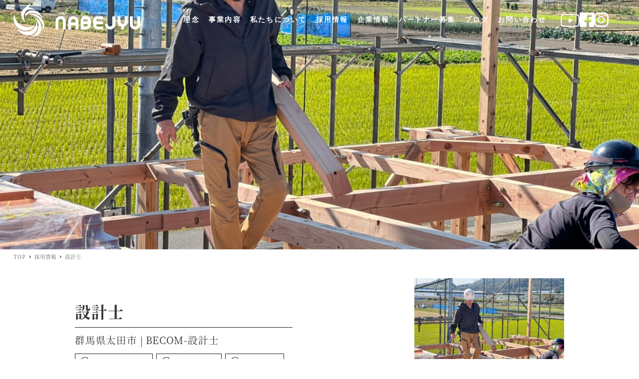

--- FILE ---
content_type: text/html; charset=UTF-8
request_url: https://nabejyu.net/recruit/%E8%A8%AD%E8%A8%88%E5%A3%AB/
body_size: 18889
content:
<!DOCTYPE html>
<html dir="ltr" lang="ja" prefix="og: https://ogp.me/ns#" data-sticky-footer="true" data-scrolled="false">

<head>
			<meta charset="UTF-8">
		<meta name="viewport" content="width=device-width, initial-scale=1, minimum-scale=1, viewport-fit=cover">
		<title>設計士 - 株式会社ナベジュウ</title>

		<!-- All in One SEO 4.7.7 - aioseo.com -->
	<meta name="robots" content="max-image-preview:large" />
	<meta name="google-site-verification" content="JHyTNtEz69Hy5VK2uOQF6zDAYQhdFYJXAOQOQkKyD-g" />
	<link rel="canonical" href="https://nabejyu.net/recruit/%e8%a8%ad%e8%a8%88%e5%a3%ab/" />
	<meta name="generator" content="All in One SEO (AIOSEO) 4.7.7" />

		<meta name="google-site-verification" content="s3JRoG35JbyCSC9gSmxunnMbd4Nqi4CANAo3LGadvZg" />
		<meta property="og:locale" content="ja_JP" />
		<meta property="og:site_name" content="株式会社ナベジュウ - 会社関係者の幸せを追求し 日本社会の発展に貢献する" />
		<meta property="og:type" content="article" />
		<meta property="og:title" content="設計士 - 株式会社ナベジュウ" />
		<meta property="og:url" content="https://nabejyu.net/recruit/%e8%a8%ad%e8%a8%88%e5%a3%ab/" />
		<meta property="og:image" content="https://nabejyu.net/wp-content/uploads/2022/03/3-7.png" />
		<meta property="og:image:secure_url" content="https://nabejyu.net/wp-content/uploads/2022/03/3-7.png" />
		<meta property="article:published_time" content="2024-01-27T16:13:20+00:00" />
		<meta property="article:modified_time" content="2024-06-07T04:53:56+00:00" />
		<meta name="twitter:card" content="summary_large_image" />
		<meta name="twitter:title" content="設計士 - 株式会社ナベジュウ" />
		<meta name="twitter:image" content="https://nabejyu.net/wp-content/uploads/2022/03/3-7.png" />
		<script type="application/ld+json" class="aioseo-schema">
			{"@context":"https:\/\/schema.org","@graph":[{"@type":"BreadcrumbList","@id":"https:\/\/nabejyu.net\/recruit\/%e8%a8%ad%e8%a8%88%e5%a3%ab\/#breadcrumblist","itemListElement":[{"@type":"ListItem","@id":"https:\/\/nabejyu.net\/#listItem","position":1,"name":"\u5bb6","item":"https:\/\/nabejyu.net\/","nextItem":{"@type":"ListItem","@id":"https:\/\/nabejyu.net\/recruit\/%e8%a8%ad%e8%a8%88%e5%a3%ab\/#listItem","name":"\u8a2d\u8a08\u58eb"}},{"@type":"ListItem","@id":"https:\/\/nabejyu.net\/recruit\/%e8%a8%ad%e8%a8%88%e5%a3%ab\/#listItem","position":2,"name":"\u8a2d\u8a08\u58eb","previousItem":{"@type":"ListItem","@id":"https:\/\/nabejyu.net\/#listItem","name":"\u5bb6"}}]},{"@type":"Organization","@id":"https:\/\/nabejyu.net\/#organization","name":"\u682a\u5f0f\u4f1a\u793e\u30ca\u30d9\u30b8\u30e5\u30a6","description":"\u4f1a\u793e\u95a2\u4fc2\u8005\u306e\u5e78\u305b\u3092\u8ffd\u6c42\u3057 \u65e5\u672c\u793e\u4f1a\u306e\u767a\u5c55\u306b\u8ca2\u732e\u3059\u308b","url":"https:\/\/nabejyu.net\/","logo":{"@type":"ImageObject","url":"https:\/\/nabejyu.net\/wp-content\/uploads\/2024\/03\/12078.jpg","@id":"https:\/\/nabejyu.net\/recruit\/%e8%a8%ad%e8%a8%88%e5%a3%ab\/#organizationLogo","width":1080,"height":1080},"image":{"@id":"https:\/\/nabejyu.net\/recruit\/%e8%a8%ad%e8%a8%88%e5%a3%ab\/#organizationLogo"}},{"@type":"WebPage","@id":"https:\/\/nabejyu.net\/recruit\/%e8%a8%ad%e8%a8%88%e5%a3%ab\/#webpage","url":"https:\/\/nabejyu.net\/recruit\/%e8%a8%ad%e8%a8%88%e5%a3%ab\/","name":"\u8a2d\u8a08\u58eb - \u682a\u5f0f\u4f1a\u793e\u30ca\u30d9\u30b8\u30e5\u30a6","inLanguage":"ja","isPartOf":{"@id":"https:\/\/nabejyu.net\/#website"},"breadcrumb":{"@id":"https:\/\/nabejyu.net\/recruit\/%e8%a8%ad%e8%a8%88%e5%a3%ab\/#breadcrumblist"},"image":{"@type":"ImageObject","url":"https:\/\/nabejyu.net\/wp-content\/uploads\/2022\/03\/LINE_ALBUM_\u6c5f\u539f\u90b8_220213_188.jpg","@id":"https:\/\/nabejyu.net\/recruit\/%e8%a8%ad%e8%a8%88%e5%a3%ab\/#mainImage","width":1478,"height":1108,"caption":"\u9ad8\u6240\u4f5c\u696d\u3059\u308b\u4eba\u306e\u5199\u771f"},"primaryImageOfPage":{"@id":"https:\/\/nabejyu.net\/recruit\/%e8%a8%ad%e8%a8%88%e5%a3%ab\/#mainImage"},"datePublished":"2024-01-28T01:13:20+09:00","dateModified":"2024-06-07T13:53:56+09:00"},{"@type":"WebSite","@id":"https:\/\/nabejyu.net\/#website","url":"https:\/\/nabejyu.net\/","name":"\u682a\u5f0f\u4f1a\u793e\u30ca\u30d9\u30b8\u30e5\u30a6","description":"\u4f1a\u793e\u95a2\u4fc2\u8005\u306e\u5e78\u305b\u3092\u8ffd\u6c42\u3057 \u65e5\u672c\u793e\u4f1a\u306e\u767a\u5c55\u306b\u8ca2\u732e\u3059\u308b","inLanguage":"ja","publisher":{"@id":"https:\/\/nabejyu.net\/#organization"}}]}
		</script>
		<!-- All in One SEO -->

		<meta property="og:title" content="設計士">
		<meta property="og:type" content="article">
		<meta property="og:url" content="https://nabejyu.net/recruit/%e8%a8%ad%e8%a8%88%e5%a3%ab/">
		<meta property="og:image" content="https://nabejyu.net/wp-content/uploads/2022/03/LINE_ALBUM_江原邸_220213_188.jpg">
		<meta property="og:site_name" content="株式会社ナベジュウ">
		<meta property="og:description" content="会社関係者の幸せを追求し 日本社会の発展に貢献する">
		<meta property="og:locale" content="ja_JP">
				<link rel='dns-prefetch' href='//ajaxzip3.github.io' />
<link rel='dns-prefetch' href='//fonts.googleapis.com' />
<link rel="alternate" type="application/rss+xml" title="株式会社ナベジュウ &raquo; フィード" href="https://nabejyu.net/feed/" />
<link rel="alternate" type="application/rss+xml" title="株式会社ナベジュウ &raquo; コメントフィード" href="https://nabejyu.net/comments/feed/" />
		<link rel="profile" href="http://gmpg.org/xfn/11">
												<link rel="alternate" title="oEmbed (JSON)" type="application/json+oembed" href="https://nabejyu.net/wp-json/oembed/1.0/embed?url=https%3A%2F%2Fnabejyu.net%2Frecruit%2F%25e8%25a8%25ad%25e8%25a8%2588%25e5%25a3%25ab%2F" />
<link rel="alternate" title="oEmbed (XML)" type="text/xml+oembed" href="https://nabejyu.net/wp-json/oembed/1.0/embed?url=https%3A%2F%2Fnabejyu.net%2Frecruit%2F%25e8%25a8%25ad%25e8%25a8%2588%25e5%25a3%25ab%2F&#038;format=xml" />
		<!-- This site uses the Google Analytics by MonsterInsights plugin v9.11.1 - Using Analytics tracking - https://www.monsterinsights.com/ -->
		<!-- Note: MonsterInsights is not currently configured on this site. The site owner needs to authenticate with Google Analytics in the MonsterInsights settings panel. -->
					<!-- No tracking code set -->
				<!-- / Google Analytics by MonsterInsights -->
		<style id='wp-img-auto-sizes-contain-inline-css' type='text/css'>
img:is([sizes=auto i],[sizes^="auto," i]){contain-intrinsic-size:3000px 1500px}
/*# sourceURL=wp-img-auto-sizes-contain-inline-css */
</style>
<link rel='stylesheet' id='wp-google-fonts-css' href='https://nabejyu.net/wp-content/uploads/inc2734-wp-google-fonts/noto-serif-jp-400600700.css?ver=1' type='text/css' media='all' />
<link rel='stylesheet' id='slick-carousel-css' href='https://nabejyu.net/wp-content/themes/snow-monkey/vendor/inc2734/wp-awesome-widgets/src/assets/packages/slick-carousel/slick/slick.css?ver=1667369225' type='text/css' media='all' />
<link rel='stylesheet' id='slick-carousel-theme-css' href='https://nabejyu.net/wp-content/themes/snow-monkey/vendor/inc2734/wp-awesome-widgets/src/assets/packages/slick-carousel/slick/slick-theme.css?ver=1667369225' type='text/css' media='all' />
<link rel='stylesheet' id='wp-awesome-widgets-css' href='https://nabejyu.net/wp-content/themes/snow-monkey/vendor/inc2734/wp-awesome-widgets/src/assets/css/app.css?ver=1667369225' type='text/css' media='all' />
<link rel='stylesheet' id='wp-oembed-blog-card-css' href='https://nabejyu.net/wp-content/themes/snow-monkey/vendor/inc2734/wp-oembed-blog-card/src/assets/css/app.css?ver=1667369225' type='text/css' media='all' />
<link rel='stylesheet' id='wp-like-me-box-css' href='https://nabejyu.net/wp-content/themes/snow-monkey/vendor/inc2734/wp-like-me-box/src/assets/css/wp-like-me-box.css?ver=1667369225' type='text/css' media='all' />
<link rel='stylesheet' id='wp-share-buttons-css' href='https://nabejyu.net/wp-content/themes/snow-monkey/vendor/inc2734/wp-share-buttons/src/assets/css/wp-share-buttons.css?ver=1667369225' type='text/css' media='all' />
<link rel='stylesheet' id='wp-pure-css-gallery-css' href='https://nabejyu.net/wp-content/themes/snow-monkey/vendor/inc2734/wp-pure-css-gallery/src/assets/css/wp-pure-css-gallery.css?ver=1667369225' type='text/css' media='all' />
<style id='wp-block-library-inline-css' type='text/css'>
:root{--wp-block-synced-color:#7a00df;--wp-block-synced-color--rgb:122,0,223;--wp-bound-block-color:var(--wp-block-synced-color);--wp-editor-canvas-background:#ddd;--wp-admin-theme-color:#007cba;--wp-admin-theme-color--rgb:0,124,186;--wp-admin-theme-color-darker-10:#006ba1;--wp-admin-theme-color-darker-10--rgb:0,107,160.5;--wp-admin-theme-color-darker-20:#005a87;--wp-admin-theme-color-darker-20--rgb:0,90,135;--wp-admin-border-width-focus:2px}@media (min-resolution:192dpi){:root{--wp-admin-border-width-focus:1.5px}}.wp-element-button{cursor:pointer}:root .has-very-light-gray-background-color{background-color:#eee}:root .has-very-dark-gray-background-color{background-color:#313131}:root .has-very-light-gray-color{color:#eee}:root .has-very-dark-gray-color{color:#313131}:root .has-vivid-green-cyan-to-vivid-cyan-blue-gradient-background{background:linear-gradient(135deg,#00d084,#0693e3)}:root .has-purple-crush-gradient-background{background:linear-gradient(135deg,#34e2e4,#4721fb 50%,#ab1dfe)}:root .has-hazy-dawn-gradient-background{background:linear-gradient(135deg,#faaca8,#dad0ec)}:root .has-subdued-olive-gradient-background{background:linear-gradient(135deg,#fafae1,#67a671)}:root .has-atomic-cream-gradient-background{background:linear-gradient(135deg,#fdd79a,#004a59)}:root .has-nightshade-gradient-background{background:linear-gradient(135deg,#330968,#31cdcf)}:root .has-midnight-gradient-background{background:linear-gradient(135deg,#020381,#2874fc)}:root{--wp--preset--font-size--normal:16px;--wp--preset--font-size--huge:42px}.has-regular-font-size{font-size:1em}.has-larger-font-size{font-size:2.625em}.has-normal-font-size{font-size:var(--wp--preset--font-size--normal)}.has-huge-font-size{font-size:var(--wp--preset--font-size--huge)}.has-text-align-center{text-align:center}.has-text-align-left{text-align:left}.has-text-align-right{text-align:right}.has-fit-text{white-space:nowrap!important}#end-resizable-editor-section{display:none}.aligncenter{clear:both}.items-justified-left{justify-content:flex-start}.items-justified-center{justify-content:center}.items-justified-right{justify-content:flex-end}.items-justified-space-between{justify-content:space-between}.screen-reader-text{border:0;clip-path:inset(50%);height:1px;margin:-1px;overflow:hidden;padding:0;position:absolute;width:1px;word-wrap:normal!important}.screen-reader-text:focus{background-color:#ddd;clip-path:none;color:#444;display:block;font-size:1em;height:auto;left:5px;line-height:normal;padding:15px 23px 14px;text-decoration:none;top:5px;width:auto;z-index:100000}html :where(.has-border-color){border-style:solid}html :where([style*=border-top-color]){border-top-style:solid}html :where([style*=border-right-color]){border-right-style:solid}html :where([style*=border-bottom-color]){border-bottom-style:solid}html :where([style*=border-left-color]){border-left-style:solid}html :where([style*=border-width]){border-style:solid}html :where([style*=border-top-width]){border-top-style:solid}html :where([style*=border-right-width]){border-right-style:solid}html :where([style*=border-bottom-width]){border-bottom-style:solid}html :where([style*=border-left-width]){border-left-style:solid}html :where(img[class*=wp-image-]){height:auto;max-width:100%}:where(figure){margin:0 0 1em}html :where(.is-position-sticky){--wp-admin--admin-bar--position-offset:var(--wp-admin--admin-bar--height,0px)}@media screen and (max-width:600px){html :where(.is-position-sticky){--wp-admin--admin-bar--position-offset:0px}}

/*# sourceURL=wp-block-library-inline-css */
</style><link rel='stylesheet' id='wp-block-heading-css' href='https://nabejyu.net/wp-includes/blocks/heading/style.min.css?ver=6.9' type='text/css' media='all' />
<style id='wp-block-image-inline-css' type='text/css'>
.wp-block-image>a,.wp-block-image>figure>a{display:inline-block}.wp-block-image img{box-sizing:border-box;height:auto;max-width:100%;vertical-align:bottom}@media not (prefers-reduced-motion){.wp-block-image img.hide{visibility:hidden}.wp-block-image img.show{animation:show-content-image .4s}}.wp-block-image[style*=border-radius] img,.wp-block-image[style*=border-radius]>a{border-radius:inherit}.wp-block-image.has-custom-border img{box-sizing:border-box}.wp-block-image.aligncenter{text-align:center}.wp-block-image.alignfull>a,.wp-block-image.alignwide>a{width:100%}.wp-block-image.alignfull img,.wp-block-image.alignwide img{height:auto;width:100%}.wp-block-image .aligncenter,.wp-block-image .alignleft,.wp-block-image .alignright,.wp-block-image.aligncenter,.wp-block-image.alignleft,.wp-block-image.alignright{display:table}.wp-block-image .aligncenter>figcaption,.wp-block-image .alignleft>figcaption,.wp-block-image .alignright>figcaption,.wp-block-image.aligncenter>figcaption,.wp-block-image.alignleft>figcaption,.wp-block-image.alignright>figcaption{caption-side:bottom;display:table-caption}.wp-block-image .alignleft{float:left;margin:.5em 1em .5em 0}.wp-block-image .alignright{float:right;margin:.5em 0 .5em 1em}.wp-block-image .aligncenter{margin-left:auto;margin-right:auto}.wp-block-image :where(figcaption){margin-bottom:1em;margin-top:.5em}.wp-block-image.is-style-circle-mask img{border-radius:9999px}@supports ((-webkit-mask-image:none) or (mask-image:none)) or (-webkit-mask-image:none){.wp-block-image.is-style-circle-mask img{border-radius:0;-webkit-mask-image:url('data:image/svg+xml;utf8,<svg viewBox="0 0 100 100" xmlns="http://www.w3.org/2000/svg"><circle cx="50" cy="50" r="50"/></svg>');mask-image:url('data:image/svg+xml;utf8,<svg viewBox="0 0 100 100" xmlns="http://www.w3.org/2000/svg"><circle cx="50" cy="50" r="50"/></svg>');mask-mode:alpha;-webkit-mask-position:center;mask-position:center;-webkit-mask-repeat:no-repeat;mask-repeat:no-repeat;-webkit-mask-size:contain;mask-size:contain}}:root :where(.wp-block-image.is-style-rounded img,.wp-block-image .is-style-rounded img){border-radius:9999px}.wp-block-image figure{margin:0}.wp-lightbox-container{display:flex;flex-direction:column;position:relative}.wp-lightbox-container img{cursor:zoom-in}.wp-lightbox-container img:hover+button{opacity:1}.wp-lightbox-container button{align-items:center;backdrop-filter:blur(16px) saturate(180%);background-color:#5a5a5a40;border:none;border-radius:4px;cursor:zoom-in;display:flex;height:20px;justify-content:center;opacity:0;padding:0;position:absolute;right:16px;text-align:center;top:16px;width:20px;z-index:100}@media not (prefers-reduced-motion){.wp-lightbox-container button{transition:opacity .2s ease}}.wp-lightbox-container button:focus-visible{outline:3px auto #5a5a5a40;outline:3px auto -webkit-focus-ring-color;outline-offset:3px}.wp-lightbox-container button:hover{cursor:pointer;opacity:1}.wp-lightbox-container button:focus{opacity:1}.wp-lightbox-container button:focus,.wp-lightbox-container button:hover,.wp-lightbox-container button:not(:hover):not(:active):not(.has-background){background-color:#5a5a5a40;border:none}.wp-lightbox-overlay{box-sizing:border-box;cursor:zoom-out;height:100vh;left:0;overflow:hidden;position:fixed;top:0;visibility:hidden;width:100%;z-index:100000}.wp-lightbox-overlay .close-button{align-items:center;cursor:pointer;display:flex;justify-content:center;min-height:40px;min-width:40px;padding:0;position:absolute;right:calc(env(safe-area-inset-right) + 16px);top:calc(env(safe-area-inset-top) + 16px);z-index:5000000}.wp-lightbox-overlay .close-button:focus,.wp-lightbox-overlay .close-button:hover,.wp-lightbox-overlay .close-button:not(:hover):not(:active):not(.has-background){background:none;border:none}.wp-lightbox-overlay .lightbox-image-container{height:var(--wp--lightbox-container-height);left:50%;overflow:hidden;position:absolute;top:50%;transform:translate(-50%,-50%);transform-origin:top left;width:var(--wp--lightbox-container-width);z-index:9999999999}.wp-lightbox-overlay .wp-block-image{align-items:center;box-sizing:border-box;display:flex;height:100%;justify-content:center;margin:0;position:relative;transform-origin:0 0;width:100%;z-index:3000000}.wp-lightbox-overlay .wp-block-image img{height:var(--wp--lightbox-image-height);min-height:var(--wp--lightbox-image-height);min-width:var(--wp--lightbox-image-width);width:var(--wp--lightbox-image-width)}.wp-lightbox-overlay .wp-block-image figcaption{display:none}.wp-lightbox-overlay button{background:none;border:none}.wp-lightbox-overlay .scrim{background-color:#fff;height:100%;opacity:.9;position:absolute;width:100%;z-index:2000000}.wp-lightbox-overlay.active{visibility:visible}@media not (prefers-reduced-motion){.wp-lightbox-overlay.active{animation:turn-on-visibility .25s both}.wp-lightbox-overlay.active img{animation:turn-on-visibility .35s both}.wp-lightbox-overlay.show-closing-animation:not(.active){animation:turn-off-visibility .35s both}.wp-lightbox-overlay.show-closing-animation:not(.active) img{animation:turn-off-visibility .25s both}.wp-lightbox-overlay.zoom.active{animation:none;opacity:1;visibility:visible}.wp-lightbox-overlay.zoom.active .lightbox-image-container{animation:lightbox-zoom-in .4s}.wp-lightbox-overlay.zoom.active .lightbox-image-container img{animation:none}.wp-lightbox-overlay.zoom.active .scrim{animation:turn-on-visibility .4s forwards}.wp-lightbox-overlay.zoom.show-closing-animation:not(.active){animation:none}.wp-lightbox-overlay.zoom.show-closing-animation:not(.active) .lightbox-image-container{animation:lightbox-zoom-out .4s}.wp-lightbox-overlay.zoom.show-closing-animation:not(.active) .lightbox-image-container img{animation:none}.wp-lightbox-overlay.zoom.show-closing-animation:not(.active) .scrim{animation:turn-off-visibility .4s forwards}}@keyframes show-content-image{0%{visibility:hidden}99%{visibility:hidden}to{visibility:visible}}@keyframes turn-on-visibility{0%{opacity:0}to{opacity:1}}@keyframes turn-off-visibility{0%{opacity:1;visibility:visible}99%{opacity:0;visibility:visible}to{opacity:0;visibility:hidden}}@keyframes lightbox-zoom-in{0%{transform:translate(calc((-100vw + var(--wp--lightbox-scrollbar-width))/2 + var(--wp--lightbox-initial-left-position)),calc(-50vh + var(--wp--lightbox-initial-top-position))) scale(var(--wp--lightbox-scale))}to{transform:translate(-50%,-50%) scale(1)}}@keyframes lightbox-zoom-out{0%{transform:translate(-50%,-50%) scale(1);visibility:visible}99%{visibility:visible}to{transform:translate(calc((-100vw + var(--wp--lightbox-scrollbar-width))/2 + var(--wp--lightbox-initial-left-position)),calc(-50vh + var(--wp--lightbox-initial-top-position))) scale(var(--wp--lightbox-scale));visibility:hidden}}
/*# sourceURL=https://nabejyu.net/wp-includes/blocks/image/style.min.css */
</style>
<style id='global-styles-inline-css' type='text/css'>
:root{--wp--preset--aspect-ratio--square: 1;--wp--preset--aspect-ratio--4-3: 4/3;--wp--preset--aspect-ratio--3-4: 3/4;--wp--preset--aspect-ratio--3-2: 3/2;--wp--preset--aspect-ratio--2-3: 2/3;--wp--preset--aspect-ratio--16-9: 16/9;--wp--preset--aspect-ratio--9-16: 9/16;--wp--preset--color--black: #000000;--wp--preset--color--cyan-bluish-gray: #abb8c3;--wp--preset--color--white: #ffffff;--wp--preset--color--pale-pink: #f78da7;--wp--preset--color--vivid-red: #cf2e2e;--wp--preset--color--luminous-vivid-orange: #ff6900;--wp--preset--color--luminous-vivid-amber: #fcb900;--wp--preset--color--light-green-cyan: #7bdcb5;--wp--preset--color--vivid-green-cyan: #00d084;--wp--preset--color--pale-cyan-blue: #8ed1fc;--wp--preset--color--vivid-cyan-blue: #0693e3;--wp--preset--color--vivid-purple: #9b51e0;--wp--preset--color--text-color: #333;--wp--preset--color--dark-gray: #999;--wp--preset--color--gray: #ccc;--wp--preset--color--very-light-gray: #eee;--wp--preset--color--lightest-grey: #f7f7f7;--wp--preset--color--accent-color: #bf1a20;--wp--preset--color--sub-accent-color: #707593;--wp--preset--gradient--vivid-cyan-blue-to-vivid-purple: linear-gradient(135deg,rgb(6,147,227) 0%,rgb(155,81,224) 100%);--wp--preset--gradient--light-green-cyan-to-vivid-green-cyan: linear-gradient(135deg,rgb(122,220,180) 0%,rgb(0,208,130) 100%);--wp--preset--gradient--luminous-vivid-amber-to-luminous-vivid-orange: linear-gradient(135deg,rgb(252,185,0) 0%,rgb(255,105,0) 100%);--wp--preset--gradient--luminous-vivid-orange-to-vivid-red: linear-gradient(135deg,rgb(255,105,0) 0%,rgb(207,46,46) 100%);--wp--preset--gradient--very-light-gray-to-cyan-bluish-gray: linear-gradient(135deg,rgb(238,238,238) 0%,rgb(169,184,195) 100%);--wp--preset--gradient--cool-to-warm-spectrum: linear-gradient(135deg,rgb(74,234,220) 0%,rgb(151,120,209) 20%,rgb(207,42,186) 40%,rgb(238,44,130) 60%,rgb(251,105,98) 80%,rgb(254,248,76) 100%);--wp--preset--gradient--blush-light-purple: linear-gradient(135deg,rgb(255,206,236) 0%,rgb(152,150,240) 100%);--wp--preset--gradient--blush-bordeaux: linear-gradient(135deg,rgb(254,205,165) 0%,rgb(254,45,45) 50%,rgb(107,0,62) 100%);--wp--preset--gradient--luminous-dusk: linear-gradient(135deg,rgb(255,203,112) 0%,rgb(199,81,192) 50%,rgb(65,88,208) 100%);--wp--preset--gradient--pale-ocean: linear-gradient(135deg,rgb(255,245,203) 0%,rgb(182,227,212) 50%,rgb(51,167,181) 100%);--wp--preset--gradient--electric-grass: linear-gradient(135deg,rgb(202,248,128) 0%,rgb(113,206,126) 100%);--wp--preset--gradient--midnight: linear-gradient(135deg,rgb(2,3,129) 0%,rgb(40,116,252) 100%);--wp--preset--font-size--small: 13px;--wp--preset--font-size--medium: 20px;--wp--preset--font-size--large: 36px;--wp--preset--font-size--x-large: 42px;--wp--preset--font-size--sm-small: 13px;--wp--preset--font-size--sm-normal: 15px;--wp--preset--font-size--sm-medium: 19px;--wp--preset--font-size--sm-large: 27px;--wp--preset--font-size--sm-xlarge: 43px;--wp--preset--font-size--sm-xxlarge: 75px;--wp--preset--font-size--sm-xxxlarge: 139px;--wp--preset--spacing--20: 0.44rem;--wp--preset--spacing--30: 0.67rem;--wp--preset--spacing--40: 1rem;--wp--preset--spacing--50: 1.5rem;--wp--preset--spacing--60: 2.25rem;--wp--preset--spacing--70: 3.38rem;--wp--preset--spacing--80: 5.06rem;--wp--preset--shadow--natural: 6px 6px 9px rgba(0, 0, 0, 0.2);--wp--preset--shadow--deep: 12px 12px 50px rgba(0, 0, 0, 0.4);--wp--preset--shadow--sharp: 6px 6px 0px rgba(0, 0, 0, 0.2);--wp--preset--shadow--outlined: 6px 6px 0px -3px rgb(255, 255, 255), 6px 6px rgb(0, 0, 0);--wp--preset--shadow--crisp: 6px 6px 0px rgb(0, 0, 0);}:root { --wp--style--global--content-size: var(--wp-block-width);--wp--style--global--wide-size: calc(var(--wp-block-width) + 240px); }:where(body) { margin: 0; }.wp-site-blocks > .alignleft { float: left; margin-right: 2em; }.wp-site-blocks > .alignright { float: right; margin-left: 2em; }.wp-site-blocks > .aligncenter { justify-content: center; margin-left: auto; margin-right: auto; }:where(.is-layout-flex){gap: 0.5em;}:where(.is-layout-grid){gap: 0.5em;}.is-layout-flow > .alignleft{float: left;margin-inline-start: 0;margin-inline-end: 2em;}.is-layout-flow > .alignright{float: right;margin-inline-start: 2em;margin-inline-end: 0;}.is-layout-flow > .aligncenter{margin-left: auto !important;margin-right: auto !important;}.is-layout-constrained > .alignleft{float: left;margin-inline-start: 0;margin-inline-end: 2em;}.is-layout-constrained > .alignright{float: right;margin-inline-start: 2em;margin-inline-end: 0;}.is-layout-constrained > .aligncenter{margin-left: auto !important;margin-right: auto !important;}.is-layout-constrained > :where(:not(.alignleft):not(.alignright):not(.alignfull)){max-width: var(--wp--style--global--content-size);margin-left: auto !important;margin-right: auto !important;}.is-layout-constrained > .alignwide{max-width: var(--wp--style--global--wide-size);}body .is-layout-flex{display: flex;}.is-layout-flex{flex-wrap: wrap;align-items: center;}.is-layout-flex > :is(*, div){margin: 0;}body .is-layout-grid{display: grid;}.is-layout-grid > :is(*, div){margin: 0;}body{padding-top: 0px;padding-right: 0px;padding-bottom: 0px;padding-left: 0px;}a:where(:not(.wp-element-button)){text-decoration: underline;}:root :where(.wp-element-button, .wp-block-button__link){background-color: #32373c;border-width: 0;color: #fff;font-family: inherit;font-size: inherit;font-style: inherit;font-weight: inherit;letter-spacing: inherit;line-height: inherit;padding-top: calc(0.667em + 2px);padding-right: calc(1.333em + 2px);padding-bottom: calc(0.667em + 2px);padding-left: calc(1.333em + 2px);text-decoration: none;text-transform: inherit;}.has-black-color{color: var(--wp--preset--color--black) !important;}.has-cyan-bluish-gray-color{color: var(--wp--preset--color--cyan-bluish-gray) !important;}.has-white-color{color: var(--wp--preset--color--white) !important;}.has-pale-pink-color{color: var(--wp--preset--color--pale-pink) !important;}.has-vivid-red-color{color: var(--wp--preset--color--vivid-red) !important;}.has-luminous-vivid-orange-color{color: var(--wp--preset--color--luminous-vivid-orange) !important;}.has-luminous-vivid-amber-color{color: var(--wp--preset--color--luminous-vivid-amber) !important;}.has-light-green-cyan-color{color: var(--wp--preset--color--light-green-cyan) !important;}.has-vivid-green-cyan-color{color: var(--wp--preset--color--vivid-green-cyan) !important;}.has-pale-cyan-blue-color{color: var(--wp--preset--color--pale-cyan-blue) !important;}.has-vivid-cyan-blue-color{color: var(--wp--preset--color--vivid-cyan-blue) !important;}.has-vivid-purple-color{color: var(--wp--preset--color--vivid-purple) !important;}.has-text-color-color{color: var(--wp--preset--color--text-color) !important;}.has-dark-gray-color{color: var(--wp--preset--color--dark-gray) !important;}.has-gray-color{color: var(--wp--preset--color--gray) !important;}.has-very-light-gray-color{color: var(--wp--preset--color--very-light-gray) !important;}.has-lightest-grey-color{color: var(--wp--preset--color--lightest-grey) !important;}.has-accent-color-color{color: var(--wp--preset--color--accent-color) !important;}.has-sub-accent-color-color{color: var(--wp--preset--color--sub-accent-color) !important;}.has-black-background-color{background-color: var(--wp--preset--color--black) !important;}.has-cyan-bluish-gray-background-color{background-color: var(--wp--preset--color--cyan-bluish-gray) !important;}.has-white-background-color{background-color: var(--wp--preset--color--white) !important;}.has-pale-pink-background-color{background-color: var(--wp--preset--color--pale-pink) !important;}.has-vivid-red-background-color{background-color: var(--wp--preset--color--vivid-red) !important;}.has-luminous-vivid-orange-background-color{background-color: var(--wp--preset--color--luminous-vivid-orange) !important;}.has-luminous-vivid-amber-background-color{background-color: var(--wp--preset--color--luminous-vivid-amber) !important;}.has-light-green-cyan-background-color{background-color: var(--wp--preset--color--light-green-cyan) !important;}.has-vivid-green-cyan-background-color{background-color: var(--wp--preset--color--vivid-green-cyan) !important;}.has-pale-cyan-blue-background-color{background-color: var(--wp--preset--color--pale-cyan-blue) !important;}.has-vivid-cyan-blue-background-color{background-color: var(--wp--preset--color--vivid-cyan-blue) !important;}.has-vivid-purple-background-color{background-color: var(--wp--preset--color--vivid-purple) !important;}.has-text-color-background-color{background-color: var(--wp--preset--color--text-color) !important;}.has-dark-gray-background-color{background-color: var(--wp--preset--color--dark-gray) !important;}.has-gray-background-color{background-color: var(--wp--preset--color--gray) !important;}.has-very-light-gray-background-color{background-color: var(--wp--preset--color--very-light-gray) !important;}.has-lightest-grey-background-color{background-color: var(--wp--preset--color--lightest-grey) !important;}.has-accent-color-background-color{background-color: var(--wp--preset--color--accent-color) !important;}.has-sub-accent-color-background-color{background-color: var(--wp--preset--color--sub-accent-color) !important;}.has-black-border-color{border-color: var(--wp--preset--color--black) !important;}.has-cyan-bluish-gray-border-color{border-color: var(--wp--preset--color--cyan-bluish-gray) !important;}.has-white-border-color{border-color: var(--wp--preset--color--white) !important;}.has-pale-pink-border-color{border-color: var(--wp--preset--color--pale-pink) !important;}.has-vivid-red-border-color{border-color: var(--wp--preset--color--vivid-red) !important;}.has-luminous-vivid-orange-border-color{border-color: var(--wp--preset--color--luminous-vivid-orange) !important;}.has-luminous-vivid-amber-border-color{border-color: var(--wp--preset--color--luminous-vivid-amber) !important;}.has-light-green-cyan-border-color{border-color: var(--wp--preset--color--light-green-cyan) !important;}.has-vivid-green-cyan-border-color{border-color: var(--wp--preset--color--vivid-green-cyan) !important;}.has-pale-cyan-blue-border-color{border-color: var(--wp--preset--color--pale-cyan-blue) !important;}.has-vivid-cyan-blue-border-color{border-color: var(--wp--preset--color--vivid-cyan-blue) !important;}.has-vivid-purple-border-color{border-color: var(--wp--preset--color--vivid-purple) !important;}.has-text-color-border-color{border-color: var(--wp--preset--color--text-color) !important;}.has-dark-gray-border-color{border-color: var(--wp--preset--color--dark-gray) !important;}.has-gray-border-color{border-color: var(--wp--preset--color--gray) !important;}.has-very-light-gray-border-color{border-color: var(--wp--preset--color--very-light-gray) !important;}.has-lightest-grey-border-color{border-color: var(--wp--preset--color--lightest-grey) !important;}.has-accent-color-border-color{border-color: var(--wp--preset--color--accent-color) !important;}.has-sub-accent-color-border-color{border-color: var(--wp--preset--color--sub-accent-color) !important;}.has-vivid-cyan-blue-to-vivid-purple-gradient-background{background: var(--wp--preset--gradient--vivid-cyan-blue-to-vivid-purple) !important;}.has-light-green-cyan-to-vivid-green-cyan-gradient-background{background: var(--wp--preset--gradient--light-green-cyan-to-vivid-green-cyan) !important;}.has-luminous-vivid-amber-to-luminous-vivid-orange-gradient-background{background: var(--wp--preset--gradient--luminous-vivid-amber-to-luminous-vivid-orange) !important;}.has-luminous-vivid-orange-to-vivid-red-gradient-background{background: var(--wp--preset--gradient--luminous-vivid-orange-to-vivid-red) !important;}.has-very-light-gray-to-cyan-bluish-gray-gradient-background{background: var(--wp--preset--gradient--very-light-gray-to-cyan-bluish-gray) !important;}.has-cool-to-warm-spectrum-gradient-background{background: var(--wp--preset--gradient--cool-to-warm-spectrum) !important;}.has-blush-light-purple-gradient-background{background: var(--wp--preset--gradient--blush-light-purple) !important;}.has-blush-bordeaux-gradient-background{background: var(--wp--preset--gradient--blush-bordeaux) !important;}.has-luminous-dusk-gradient-background{background: var(--wp--preset--gradient--luminous-dusk) !important;}.has-pale-ocean-gradient-background{background: var(--wp--preset--gradient--pale-ocean) !important;}.has-electric-grass-gradient-background{background: var(--wp--preset--gradient--electric-grass) !important;}.has-midnight-gradient-background{background: var(--wp--preset--gradient--midnight) !important;}.has-small-font-size{font-size: var(--wp--preset--font-size--small) !important;}.has-medium-font-size{font-size: var(--wp--preset--font-size--medium) !important;}.has-large-font-size{font-size: var(--wp--preset--font-size--large) !important;}.has-x-large-font-size{font-size: var(--wp--preset--font-size--x-large) !important;}.has-sm-small-font-size{font-size: var(--wp--preset--font-size--sm-small) !important;}.has-sm-normal-font-size{font-size: var(--wp--preset--font-size--sm-normal) !important;}.has-sm-medium-font-size{font-size: var(--wp--preset--font-size--sm-medium) !important;}.has-sm-large-font-size{font-size: var(--wp--preset--font-size--sm-large) !important;}.has-sm-xlarge-font-size{font-size: var(--wp--preset--font-size--sm-xlarge) !important;}.has-sm-xxlarge-font-size{font-size: var(--wp--preset--font-size--sm-xxlarge) !important;}.has-sm-xxxlarge-font-size{font-size: var(--wp--preset--font-size--sm-xxxlarge) !important;}
/*# sourceURL=global-styles-inline-css */
</style>

<link rel='stylesheet' id='spider-css' href='https://nabejyu.net/wp-content/plugins/snow-monkey-blocks/dist/packages/spider/dist/css/spider.css?ver=1734384715' type='text/css' media='all' />
<link rel='stylesheet' id='snow-monkey-blocks-css' href='https://nabejyu.net/wp-content/plugins/snow-monkey-blocks/dist/css/blocks.css?ver=1734384715' type='text/css' media='all' />
<link rel='stylesheet' id='snow-monkey-editor-css' href='https://nabejyu.net/wp-content/plugins/snow-monkey-editor/dist/css/app.css?ver=1734384717' type='text/css' media='all' />
<link rel='stylesheet' id='snow-monkey-editor@front-css' href='https://nabejyu.net/wp-content/plugins/snow-monkey-editor/dist/css/front.css?ver=1734384717' type='text/css' media='all' />
<link rel='stylesheet' id='snow-monkey-snow-monkey-blocks-app-css' href='https://nabejyu.net/wp-content/themes/snow-monkey/assets/css/dependency/snow-monkey-blocks/app.css?ver=1667369225' type='text/css' media='all' />
<link rel='stylesheet' id='snow-monkey-snow-monkey-blocks-theme-css' href='https://nabejyu.net/wp-content/themes/snow-monkey/assets/css/dependency/snow-monkey-blocks/app-theme.css?ver=1667369225' type='text/css' media='all' />
<link rel='stylesheet' id='contact-form-7-css' href='https://nabejyu.net/wp-content/plugins/contact-form-7/includes/css/styles.css?ver=6.0.1' type='text/css' media='all' />
<link rel='stylesheet' id='snow-monkey-app-css' href='https://nabejyu.net/wp-content/themes/snow-monkey/assets/css/app/app.css?ver=1667369225' type='text/css' media='all' />
<style id='snow-monkey-app-inline-css' type='text/css'>
:root { --_container-max-width: 1280px;--_margin-scale: 1;--_space: 1.3rem;--accent-color: #bf1a20;--dark-accent-color: #650e11;--light-accent-color: #e8575c;--lighter-accent-color: #f09397;--lightest-accent-color: #f3a3a6;--sub-accent-color: #707593;--dark-sub-accent-color: #444759;--light-sub-accent-color: #aaadbf;--lighter-sub-accent-color: #d1d3dd;--lightest-sub-accent-color: #dcdde4;--header-text-color: #ffffff;--overlay-header-text-color: #ffffff;--drop-nav-text-color: #ffffff;--_half-leading: 0.4;--font-family: "Noto Serif JP",serif;--_base-font-family: var(--font-family);--line-height-sm-small: calc(15 / 13 + var(--_half-leading) * 2);--line-height-sm-normal: calc(15 / 15 + var(--_half-leading) * 2);--line-height-sm-medium: calc(15 / 19 + var(--_half-leading) * 2);--line-height-sm-large: calc(15 / 27 + var(--_half-leading) * 2);--line-height-sm-xlarge: calc(15 / 43 + var(--_half-leading) * 2);--line-height-sm-xxlarge: calc(15 / 75 + var(--_half-leading) * 2);--line-height-sm-xxxlarge: calc(15 / 139 + var(--_half-leading) * 2);--_base-font-size-px: 15px }
html { letter-spacing: 0.05rem }
input[type="email"],input[type="number"],input[type="password"],input[type="search"],input[type="tel"],input[type="text"],input[type="url"],textarea { font-size: 15px }
.p-infobar__inner { background-color: #bf1a20 }
.p-infobar__content { color: #fff }
/*# sourceURL=snow-monkey-app-inline-css */
</style>
<link rel='stylesheet' id='snow-monkey-theme-css' href='https://nabejyu.net/wp-content/themes/snow-monkey/assets/css/app/app-theme.css?ver=1667369225' type='text/css' media='all' />
<style id='snow-monkey-theme-inline-css' type='text/css'>
:root { --entry-content-h2-border-left: 1px solid var(--accent-color, #cd162c);--entry-content-h2-background-color: #f7f7f7;--entry-content-h2-padding: calc(var(--_space, 1.76923rem) * 0.25) calc(var(--_space, 1.76923rem) * 0.25) calc(var(--_space, 1.76923rem) * 0.25) calc(var(--_space, 1.76923rem) * 0.5);--entry-content-h3-border-bottom: 1px solid #eee;--entry-content-h3-padding: 0 0 calc(var(--_space, 1.76923rem) * 0.25);--widget-title-display: flex;--widget-title-flex-direction: row;--widget-title-align-items: center;--widget-title-justify-content: center;--widget-title-pseudo-display: block;--widget-title-pseudo-content: "";--widget-title-pseudo-height: 1px;--widget-title-pseudo-background-color: #111;--widget-title-pseudo-flex: 1 0 0%;--widget-title-pseudo-min-width: 20px;--widget-title-before-margin-right: .5em;--widget-title-after-margin-left: .5em }
/*# sourceURL=snow-monkey-theme-inline-css */
</style>
<style id='snow-monkey-inline-css' type='text/css'>
.c-site-branding__title .custom-logo { width: 178px; }@media (min-width: 64em) { .c-site-branding__title .custom-logo { width: 254px; } }
/*# sourceURL=snow-monkey-inline-css */
</style>
<link rel='stylesheet' id='my-snow-monkey-css' href='https://nabejyu.net/wp-content/plugins/my-snow-monkey/style.css?ver=1703737976' type='text/css' media='all' />
<link rel='stylesheet' id='google-fonts-css' href='https://fonts.googleapis.com/css2?family=Roboto%3Aital%2Cwght%400%2C100%3B0%2C400%3B0%2C500%3B1%2C100%3B1%2C300%3B1%2C400%3B1%2C500%3B1%2C700&#038;display=swap&#038;ver=6.9' type='text/css' media='all' />
<link rel='stylesheet' id='RJE_R000SAMPLEsample-pattern-common-css' href='https://nabejyu.net/wp-content/plugins/ruijinen-block-patterns/dist/css/sample-pattern-common.css?ver=1734384727' type='text/css' media='all' />
<link rel='stylesheet' id='snow-monkey-blocks-background-parallax-css' href='https://nabejyu.net/wp-content/plugins/snow-monkey-blocks/dist/css/background-parallax.css?ver=1734384715' type='text/css' media='all' />
<link rel='stylesheet' id='snow-monkey-editor@view-css' href='https://nabejyu.net/wp-content/plugins/snow-monkey-editor/dist/css/view.css?ver=1734384717' type='text/css' media='all' />
<link rel='stylesheet' id='snow-monkey-child-master-css' href='https://nabejyu.net/wp-content/themes/snow-monkey-child-master/style.css?ver=6.9' type='text/css' media='all' />
<link rel='stylesheet' id='snow-monkey-custom-widgets-app-css' href='https://nabejyu.net/wp-content/themes/snow-monkey/assets/css/custom-widgets/app.css?ver=1667369225' type='text/css' media='all' />
<link rel='stylesheet' id='snow-monkey-custom-widgets-theme-css' href='https://nabejyu.net/wp-content/themes/snow-monkey/assets/css/custom-widgets/app-theme.css?ver=1667369225' type='text/css' media='all' />
<style id='snow-monkey-custom-widgets-inline-css' type='text/css'>
.wpaw-site-branding__logo .custom-logo { width: 178px; }@media (min-width: 64em) { .wpaw-site-branding__logo .custom-logo { width: 254px; } }
/*# sourceURL=snow-monkey-custom-widgets-inline-css */
</style>
<link rel='stylesheet' id='snow-monkey-block-library-app-css' href='https://nabejyu.net/wp-content/themes/snow-monkey/assets/css/block-library/app.css?ver=1667369225' type='text/css' media='all' />
<link rel='stylesheet' id='snow-monkey-block-library-theme-css' href='https://nabejyu.net/wp-content/themes/snow-monkey/assets/css/block-library/app-theme.css?ver=1667369225' type='text/css' media='all' />
<link rel='stylesheet' id='snow-monkey-wpcf7-css' href='https://nabejyu.net/wp-content/themes/snow-monkey/assets/css/dependency/contact-form-7/app.css?ver=1667369225' type='text/css' media='all' />
<link rel='stylesheet' id='is-style-RJE_R000HELPER_fullwidth_min_padding-front-css' href='https://nabejyu.net/wp-content/plugins/ruijinen-block-patterns/dist/css/block-styles/core/group/RJE_R000HELPER_fullwidth_min_padding/style-front.css?ver=1734384727' type='text/css' media='all' />
<link rel='stylesheet' id='is-style-RJE_R000HELPER_enforcement_fullwidth-front-css' href='https://nabejyu.net/wp-content/plugins/ruijinen-block-patterns/dist/css/block-styles/core/group/RJE_R000HELPER_enforcement_fullwidth/style-front.css?ver=1734384727' type='text/css' media='all' />
<link rel='stylesheet' id='is-style-RJE_R002LP_hero_one_column-front-css' href='https://nabejyu.net/wp-content/plugins/ruijinen-block-patterns/dist/css/block-styles/snow-monkey-blocks/section-with-bgimage/RJE_R002LP_hero_one_column/style-front.css?ver=1734384727' type='text/css' media='all' />
<link rel='stylesheet' id='is-style-RJE_R002LP_message_accent2-front-css' href='https://nabejyu.net/wp-content/plugins/ruijinen-block-patterns/dist/css/block-styles/snow-monkey-blocks/section/RJE_R002LP_message_accent2/style-front.css?ver=1734384727' type='text/css' media='all' />
<link rel='stylesheet' id='is-style-RJE_R002LP_section1-front-css' href='https://nabejyu.net/wp-content/plugins/ruijinen-block-patterns/dist/css/block-styles/snow-monkey-blocks/section/RJE_R002LP_section1/style-front.css?ver=1734384727' type='text/css' media='all' />
<link rel='stylesheet' id='is-style-RJE_R002LP_flow_panels-front-css' href='https://nabejyu.net/wp-content/plugins/ruijinen-block-patterns/dist/css/block-styles/snow-monkey-blocks/panels/RJE_R002LP_flow_panels/style-front.css?ver=1734384727' type='text/css' media='all' />
<script type="text/javascript" src="https://nabejyu.net/wp-includes/js/jquery/jquery.min.js?ver=3.7.1" id="jquery-core-js"></script>
<script type="text/javascript" src="https://nabejyu.net/wp-includes/js/jquery/jquery-migrate.min.js?ver=3.4.1" id="jquery-migrate-js"></script>
<script type="text/javascript" src="https://nabejyu.net/wp-content/plugins/snow-monkey-editor/dist/js/app.js?ver=1734384717" id="snow-monkey-editor-js" defer="defer" data-wp-strategy="defer"></script>
<link rel="https://api.w.org/" href="https://nabejyu.net/wp-json/" /><link rel="EditURI" type="application/rsd+xml" title="RSD" href="https://nabejyu.net/xmlrpc.php?rsd" />
<meta name="generator" content="WordPress 6.9" />
<link rel='shortlink' href='https://nabejyu.net/?p=2807' />
<meta name="cdp-version" content="1.4.9" />		<meta name="theme-color" content="#bf1a20">
				<script type="application/ld+json">
			{"@context":"http:\/\/schema.org","@type":"Article","headline":"\u8a2d\u8a08\u58eb","author":{"@type":"Person","name":"\u7ba1\u7406\u8005"},"publisher":{"@type":"Organization","url":"https:\/\/nabejyu.net","name":"\u682a\u5f0f\u4f1a\u793e\u30ca\u30d9\u30b8\u30e5\u30a6","logo":{"@type":"ImageObject","url":"https:\/\/nabejyu.net\/wp-content\/uploads\/2022\/03\/3-7.png"}},"mainEntityOfPage":{"@type":"WebPage","@id":"https:\/\/nabejyu.net\/recruit\/%e8%a8%ad%e8%a8%88%e5%a3%ab\/"},"image":{"@type":"ImageObject","url":"https:\/\/nabejyu.net\/wp-content\/uploads\/2022\/03\/LINE_ALBUM_\u6c5f\u539f\u90b8_220213_188.jpg"},"datePublished":"2024-01-28T01:13:20+09:00","dateModified":"2024-06-07T13:53:56+09:00","description":"\u4f1a\u793e\u95a2\u4fc2\u8005\u306e\u5e78\u305b\u3092\u8ffd\u6c42\u3057 \u65e5\u672c\u793e\u4f1a\u306e\u767a\u5c55\u306b\u8ca2\u732e\u3059\u308b"}		</script>
				<meta name="thumbnail" content="https://nabejyu.net/wp-content/uploads/2022/03/LINE_ALBUM_江原邸_220213_188.jpg">
							<meta name="twitter:card" content="summary">
		
				<link rel="icon" href="https://nabejyu.net/wp-content/uploads/2022/03/cropped-1-1-32x32.png" sizes="32x32" />
<link rel="icon" href="https://nabejyu.net/wp-content/uploads/2022/03/cropped-1-1-192x192.png" sizes="192x192" />
<link rel="apple-touch-icon" href="https://nabejyu.net/wp-content/uploads/2022/03/cropped-1-1-180x180.png" />
<meta name="msapplication-TileImage" content="https://nabejyu.net/wp-content/uploads/2022/03/cropped-1-1-270x270.png" />
		<style type="text/css" id="wp-custom-css">
			svg:not(:host).svg-inline--fa, svg:not(:root).svg-inline--fa {
	height: 30px;
	width: 30px;
}		</style>
		</head>

<body class="wp-singular recruit-template-default single single-recruit postid-2807 wp-custom-logo wp-theme-snow-monkey wp-child-theme-snow-monkey-child-master l-body--one-column l-body" id="body"
	data-has-sidebar="false"
	data-is-full-template="false"
	data-is-slim-width="false"
	data-header-layout="1row"
	data-infobar-position="header-bottom"
	ontouchstart=""
	>

			<div id="page-start"></div>
			
	
<nav
	id="drawer-nav"
	class="c-drawer c-drawer--fixed c-drawer--overall"
	role="navigation"
	aria-hidden="true"
	aria-labelledby="hamburger-btn"
>
	<div class="c-drawer__inner">
		<div class="c-drawer__focus-point" tabindex="-1"></div>
		
								<div class="c-drawer__controls">
				<div class="c-drawer__control">
					
<button
			id="hamburger-btn"
		class="c-hamburger-btn"
	aria-expanded="false"
	aria-controls="drawer-nav"
>
	<span class="c-hamburger-btn__bars">
		<span class="c-hamburger-btn__bar"></span>
		<span class="c-hamburger-btn__bar"></span>
		<span class="c-hamburger-btn__bar"></span>
	</span>

			<span class="c-hamburger-btn__label">
			MENU		</span>
	</button>
				</div>
			</div>
		
		<ul id="menu-%e3%82%b0%e3%83%ad%e3%83%bc%e3%83%90%e3%83%ab" class="c-drawer__menu"><li id="menu-item-29" class="menu-item menu-item-type-post_type menu-item-object-page menu-item-29 c-drawer__item"><a href="https://nabejyu.net/philosophy/">理念</a></li>
<li id="menu-item-30" class="menu-item menu-item-type-post_type menu-item-object-page menu-item-30 c-drawer__item"><a href="https://nabejyu.net/service/">事業内容</a></li>
<li id="menu-item-31" class="menu-item menu-item-type-post_type menu-item-object-page menu-item-31 c-drawer__item"><a href="https://nabejyu.net/history/">私たちについて</a></li>
<li id="menu-item-32" class="menu-item menu-item-type-post_type menu-item-object-page menu-item-32 c-drawer__item"><a href="https://nabejyu.net/recruit/">採用情報</a></li>
<li id="menu-item-33" class="menu-item menu-item-type-post_type menu-item-object-page menu-item-33 c-drawer__item"><a href="https://nabejyu.net/about-us/">企業情報</a></li>
<li id="menu-item-34" class="menu-item menu-item-type-post_type menu-item-object-page menu-item-34 c-drawer__item"><a href="https://nabejyu.net/partner/">パートナー募集</a></li>
<li id="menu-item-3230" class="menu-item menu-item-type-post_type menu-item-object-page current_page_parent menu-item-3230 c-drawer__item"><a href="https://nabejyu.net/blog/">ブログ</a></li>
<li id="menu-item-3234" class="menu-item menu-item-type-post_type menu-item-object-page menu-item-3234 c-drawer__item"><a href="https://nabejyu.net/contact/">お問い合わせ</a></li>
</ul>
		
			</div>
</nav>
<div class="c-drawer-close-zone" aria-hidden="true" aria-controls="drawer-nav"></div>

	<div class="l-container">
		
<header class="l-header l-header--1row l-header--overlay-sm l-header--overlay-lg" role="banner">
	
	<div class="l-header__content">
		
<div class="l-1row-header" data-has-global-nav="true">
	<div class="c-fluid-container">
		
		<div class="c-row c-row--margin-s c-row--lg-margin c-row--middle c-row--nowrap">
			
			
			<div class="c-row__col c-row__col--auto">
				<div class="l-1row-header__branding">
					<div class="c-site-branding c-site-branding--has-logo">
	
		<div class="c-site-branding__title">
								<a href="https://nabejyu.net/" class="custom-logo-link" rel="home"><img width="338" height="169" src="https://nabejyu.net/wp-content/plugins/my-snow-monkey/override/assets/img/logo_white.png" class="custom-logo" alt="nabejyu_corp" srcset="https://nabejyu.net/wp-content/plugins/my-snow-monkey/override/assets/img/logo_white.png" 338w, "https://nabejyu.net/wp-content/plugins/my-snow-monkey/override/assets/img/logo_white.png" 300w" sizes="(max-width: 338px) 100vw, 338px"></a>						</div>

		
	</div>
				</div>
			</div>

			
							<div class="c-row__col c-row__col--fit u-invisible-md-down">
					
<nav class="p-global-nav" role="navigation">
	<ul id="menu-%e3%82%b0%e3%83%ad%e3%83%bc%e3%83%90%e3%83%ab-1" class="c-navbar"><li class="menu-item menu-item-type-post_type menu-item-object-page menu-item-29 c-navbar__item"><a href="https://nabejyu.net/philosophy/"><span>理念</span></a></li>
<li class="menu-item menu-item-type-post_type menu-item-object-page menu-item-30 c-navbar__item"><a href="https://nabejyu.net/service/"><span>事業内容</span></a></li>
<li class="menu-item menu-item-type-post_type menu-item-object-page menu-item-31 c-navbar__item"><a href="https://nabejyu.net/history/"><span>私たちについて</span></a></li>
<li class="menu-item menu-item-type-post_type menu-item-object-page menu-item-32 c-navbar__item"><a href="https://nabejyu.net/recruit/"><span>採用情報</span></a></li>
<li class="menu-item menu-item-type-post_type menu-item-object-page menu-item-33 c-navbar__item"><a href="https://nabejyu.net/about-us/"><span>企業情報</span></a></li>
<li class="menu-item menu-item-type-post_type menu-item-object-page menu-item-34 c-navbar__item"><a href="https://nabejyu.net/partner/"><span>パートナー募集</span></a></li>
<li class="menu-item menu-item-type-post_type menu-item-object-page current_page_parent menu-item-3230 c-navbar__item"><a href="https://nabejyu.net/blog/"><span>ブログ</span></a></li>
<li class="menu-item menu-item-type-post_type menu-item-object-page menu-item-3234 c-navbar__item"><a href="https://nabejyu.net/contact/"><span>お問い合わせ</span></a></li>
</ul></nav>
				</div>
			
							<div class="c-row__col c-row__col--fit u-invisible-md-down">
					<div class="l-1row-header__content">
						
<div class="p-header-content p-header-content--lg">
	
<div class="c-header-content">
	
<div class="snsiconBox">
  <a href="https://youtube.com/@nabejyu?si=qC-80C8Ej6HByGIb" target="_blank"><img src="https://nabejyu.net/wp-content/plugins/my-snow-monkey/override/assets/img/youtubeIcon_line.svg" alt="youtubeアイコン"></a>
  <a href="https://www.facebook.com/Nabejyu-%E6%A0%AA%E5%BC%8F%E4%BC%9A%E7%A4%BE%E8%BE%BA%E9%87%8D-778613722176686/" target="_blank"><img src="https://nabejyu.net/wp-content/plugins/my-snow-monkey/override/assets/img/facebookIcon_line.svg" alt="facebookアイコン"></a>
  <a href="https://instagram.com/nabejyu_official?utm_source=qr&#038;igshid=ZDExYjZkNGI0OA==" target="_blank"><img src="https://nabejyu.net/wp-content/plugins/my-snow-monkey/override/assets/img/instaIcon_line.svg" alt="インスタグラムアイコン"></a>
</div></div>
</div>
					</div>
				</div>
			
							<div class="c-row__col c-row__col--fit u-invisible-lg-up" >
					
<button
		class="c-hamburger-btn"
	aria-expanded="false"
	aria-controls="drawer-nav"
>
	<span class="c-hamburger-btn__bars">
		<span class="c-hamburger-btn__bar"></span>
		<span class="c-hamburger-btn__bar"></span>
		<span class="c-hamburger-btn__bar"></span>
	</span>

			<span class="c-hamburger-btn__label">
			MENU		</span>
	</button>
				</div>
					</div>
	</div>
</div>
	</div>

			<div class="l-header__drop-nav" aria-hidden="true">
			
<div class="p-drop-nav">
	<div class="c-container">
		
<nav class="p-global-nav" role="navigation">
	<ul id="menu-%e3%82%b0%e3%83%ad%e3%83%bc%e3%83%90%e3%83%ab-2" class="c-navbar"><li class="menu-item menu-item-type-post_type menu-item-object-page menu-item-29 c-navbar__item"><a href="https://nabejyu.net/philosophy/"><span>理念</span></a></li>
<li class="menu-item menu-item-type-post_type menu-item-object-page menu-item-30 c-navbar__item"><a href="https://nabejyu.net/service/"><span>事業内容</span></a></li>
<li class="menu-item menu-item-type-post_type menu-item-object-page menu-item-31 c-navbar__item"><a href="https://nabejyu.net/history/"><span>私たちについて</span></a></li>
<li class="menu-item menu-item-type-post_type menu-item-object-page menu-item-32 c-navbar__item"><a href="https://nabejyu.net/recruit/"><span>採用情報</span></a></li>
<li class="menu-item menu-item-type-post_type menu-item-object-page menu-item-33 c-navbar__item"><a href="https://nabejyu.net/about-us/"><span>企業情報</span></a></li>
<li class="menu-item menu-item-type-post_type menu-item-object-page menu-item-34 c-navbar__item"><a href="https://nabejyu.net/partner/"><span>パートナー募集</span></a></li>
<li class="menu-item menu-item-type-post_type menu-item-object-page current_page_parent menu-item-3230 c-navbar__item"><a href="https://nabejyu.net/blog/"><span>ブログ</span></a></li>
<li class="menu-item menu-item-type-post_type menu-item-object-page menu-item-3234 c-navbar__item"><a href="https://nabejyu.net/contact/"><span>お問い合わせ</span></a></li>
</ul></nav>
	</div>
</div>
		</div>
	</header>

		<div class="l-contents" role="document">
			
			
			
			
<div
	class="c-page-header"
	data-align=""
	data-has-content="false"
	data-has-image="true"
	>

			<div class="c-page-header__bgimage">
			<img width="1478" height="1108" src="https://nabejyu.net/wp-content/uploads/2022/03/LINE_ALBUM_江原邸_220213_188.jpg" class="attachment-xlarge size-xlarge" alt="高所作業する人の写真" decoding="async" srcset="https://nabejyu.net/wp-content/uploads/2022/03/LINE_ALBUM_江原邸_220213_188.jpg 1478w, https://nabejyu.net/wp-content/uploads/2022/03/LINE_ALBUM_江原邸_220213_188-300x225.jpg 300w, https://nabejyu.net/wp-content/uploads/2022/03/LINE_ALBUM_江原邸_220213_188-1024x768.jpg 1024w, https://nabejyu.net/wp-content/uploads/2022/03/LINE_ALBUM_江原邸_220213_188-768x576.jpg 768w" sizes="(max-width: 1478px) 100vw, 1478px" />
					</div>
	
	</div>

			<div class="l-contents__body">
				<div class="l-contents__container c-container">
					
					
<div class="p-breadcrumbs-wrapper">
	<ol class="c-breadcrumbs" itemscope itemtype="http://schema.org/BreadcrumbList">
								<li
				class="c-breadcrumbs__item"
				itemprop="itemListElement"
				itemscope
				itemtype="http://schema.org/ListItem"
			>
				<a
					itemscope
					itemtype="http://schema.org/Thing"
					itemprop="item"
					href="https://nabejyu.net/"
					itemid="https://nabejyu.net/"
									>
					<span itemprop="name">TOP</span>
				</a>
				<meta itemprop="position" content="1" />
			</li>
								<li
				class="c-breadcrumbs__item"
				itemprop="itemListElement"
				itemscope
				itemtype="http://schema.org/ListItem"
			>
				<a
					itemscope
					itemtype="http://schema.org/Thing"
					itemprop="item"
					href="https://nabejyu.net/recruit/"
					itemid="https://nabejyu.net/recruit/"
									>
					<span itemprop="name">採用情報</span>
				</a>
				<meta itemprop="position" content="2" />
			</li>
								<li
				class="c-breadcrumbs__item"
				itemprop="itemListElement"
				itemscope
				itemtype="http://schema.org/ListItem"
			>
				<a
					itemscope
					itemtype="http://schema.org/Thing"
					itemprop="item"
					href="https://nabejyu.net/recruit/%e8%a8%ad%e8%a8%88%e5%a3%ab/"
					itemid="https://nabejyu.net/recruit/%e8%a8%ad%e8%a8%88%e5%a3%ab/"
											aria-current="page"
									>
					<span itemprop="name">設計士</span>
				</a>
				<meta itemprop="position" content="3" />
			</li>
			</ol>
</div>

					<div class="l-contents__inner">
						<main class="l-contents__main" role="main">
							
							
<article class="post-2807 recruit type-recruit status-publish has-post-thumbnail c-entry">
	
<header class="c-entry__header">
	
	<h1 class="c-entry__title">設計士</h1>

	</header>

	<div class="c-entry__body">
		
		
		
		
		

<div class="c-entry__content p-entry-content">
	

<div class="boxRecruitSTop baseW02 baseSpW">
  <div class="boxRecruitSTopR">
    <div class="boxImg">
      <img src="https://nabejyu.net/wp-content/uploads/2022/03/LINE_ALBUM_江原邸_220213_188-300x225.jpg" alt="" class="imgRecruitSTop">
    </div>
    <!--/.boxImg-->
  </div>
  <!--/.boxRecruitSTopR-->
  <div class="boxRecruitSTopL">
    <h1 class="ttl fontB">設計士</h1>
    <div class="boxRecruitTopCat">
      <span class="txtRecruitPlace fontB">群馬県太田市 | BECOM-設計士</span>
    </div>
    <!--/.boxRecruitTopCat-->
    <div class="boxRecruitTag">
      <ul class="ulBaseTag01">
        <li><span>やりがいのある仕事</span></li><li><span>入社後研修充実</span></li><li><span>各種手当あり</span></li><li><span>昇給あり</span></li><li><span>福利厚生充実</span></li><li><span>週休2日</span></li>      </ul>
    </div>
    <!--/.boxRecruitTag-->
  </div>
  <!--/.boxRecruitSTopL-->
</div>

<h2 class="ttlBase13 typeLangJa">
  <span>募集要項</span>
</h2>


<div class="boxRecruitSDetail baseW02 baseSpW">
      <dl>
    <dt> 職種名</dt>
    <dd>
      <p> BECOM-設計士</p>
    </dd>
  </dl>
        <dl>
    <dt> 仕事内容</dt>
    <dd>
      <p> <p>3Dプリンター住宅の設計</p>
</p>
    </dd>
  </dl>
                                <dl>
    <dt> 勤務地</dt>
    <dd>
      <p> 群馬県太田市</p>
    </dd>
  </dl>
    <!-- <dl>
    <dt>仕事内容</dt>
    <dd>
      <p></p>
    </dd>
  </dl>

  <dl>
    <dt>給与</dt>
    <dd>
      <p></p>
    </dd>
  </dl>

  <dl>
    <dt>交通費</dt>
    <dd>
      <p></p>
    </dd>
  </dl>

  <dl>
    <dt>手当</dt>
    <dd>
      <p></p>
    </dd>
  </dl>

  <dl>
    <dt>昇給</dt>
    <dd>
      <p></p>
    </dd>
  </dl>
  <dl>
    <dt>賞与</dt>
    <dd>
      <p></p>
    </dd>
  </dl>
  <dl>
    <dt>雇用形態</dt>
    <dd>
      <p></p>
    </dd>
  </dl>
  <dl>
    <dt>勤務時間 (勤務体系)</dt>
    <dd>
      <p></p>
    </dd>
  </dl>
  <dl>
    <dt>待遇・福利厚生</dt>
    <dd>
      <p></p>
    </dd>
  </dl>
  <dl>
    <dt>休日・休暇</dt>
    <dd>
      <p></p>
    </dd>
  </dl>
  <dl>
    <dt>必要資格・免許</dt>
    <dd>
      <p></p>
    </dd>
  </dl>
  <dl>
    <dt>特記事項</dt>
    <dd>
      <p></p>
    </dd>
  </dl>
  <dl>
    <dt>受付担当者</dt>
    <dd>
      <p></p>
    </dd>
  </dl>
  <dl>
    <dt>勤務地</dt>
    <dd>
      <span class="txtRecruitPlace">群馬県太田市</span>
    </dd>
  </dl>
  <dl>
    <dt>応募方法</dt>
    <dd><a href="#recruit_form" class="scroll">エントリーフォーム</a>で問い合わせ<br>または、<br class="dSpInline">お電話（<span class="dSpInline"><a href="tel:0266-49-5081">0266-49-5081</a></span>）</dd>
  </dl> -->

  <section class="nabejyuBnr">
    <div class="nabejyuBnr__con">
      <a href="https://nabejyu.net/philosophy"><img src="https://nabejyu.net/wp-content/plugins/my-snow-monkey/override/assets/img/nabejyu-card2.jpg" alt=""></a>
      <a href="https://nabejyu.net/history"><img src="https://nabejyu.net/wp-content/plugins/my-snow-monkey/override/assets/img/nabejyu-card1.jpg" alt=""></a>
    </div>
  </section>

</div>





<div class="wp-container-61fc682b35e4e wp-block-group RJE_R000HELPER_enforcement_fullwidth is-style-RJE_R000HELPER_enforcement_fullwidth">

<section class="recruit_form" id="recruit_form">
  <h2 class="ttlBase13 typeLangJa">
    <span>エントリーフォーム</span>
  </h2>



  <div class="smb-section__inner">
    <div class="c-container">
      <div class="smb-section__contents-wrapper">
        <div class="smb-section__body">
        
<div class="wpcf7 no-js" id="wpcf7-f2479-p2807-o1" lang="ja" dir="ltr" data-wpcf7-id="2479">
<div class="screen-reader-response"><p role="status" aria-live="polite" aria-atomic="true"></p> <ul></ul></div>
<form action="/recruit/%E8%A8%AD%E8%A8%88%E5%A3%AB/#wpcf7-f2479-p2807-o1" method="post" class="wpcf7-form init" aria-label="コンタクトフォーム" novalidate="novalidate" data-status="init">
<div style="display: none;">
<input type="hidden" name="_wpcf7" value="2479" />
<input type="hidden" name="_wpcf7_version" value="6.0.1" />
<input type="hidden" name="_wpcf7_locale" value="ja" />
<input type="hidden" name="_wpcf7_unit_tag" value="wpcf7-f2479-p2807-o1" />
<input type="hidden" name="_wpcf7_container_post" value="2807" />
<input type="hidden" name="_wpcf7_posted_data_hash" value="" />
</div>
<table class="inquiry">
	<tr>
		<th>
			<p><span>希望職種</span><span class="haveto">必須</span>
			</p>
		</th>
		<td>
			<p><span class="wpcf7-form-control-wrap" data-name="job_title"><input size="40" maxlength="400" class="wpcf7-form-control wpcf7-text readonly" readonly="readonly" aria-invalid="false" value="設計士" type="text" name="job_title" /></span>
			</p>
		</td>
	</tr>
	<tr>
		<th>
			<p><span>お名前</span><span class="haveto">必須</span>
			</p>
		</th>
		<td>
			<p><span class="wpcf7-form-control-wrap" data-name="user_name"><input size="40" maxlength="400" class="wpcf7-form-control wpcf7-text wpcf7-validates-as-required" aria-required="true" aria-invalid="false" value="" type="text" name="user_name" /></span>
			</p>
		</td>
	</tr>
	<tr>
		<th>
			<p><span>郵便番号</span><span class="haveto">必須</span>
			</p>
		</th>
		<td>
			<p><span class="wpcf7-form-control-wrap" data-name="zip"><input size="40" maxlength="400" class="wpcf7-form-control wpcf7-text wpcf7-validates-as-required zip" id="zip" aria-required="true" aria-invalid="false" value="" type="text" name="zip" /></span>
			</p>
		</td>
	</tr>
	<tr>
		<th>
			<p><span>住所</span><span class="haveto">必須</span>
			</p>
		</th>
		<td>
			<p><span class="wpcf7-form-control-wrap" data-name="address1"><input size="40" maxlength="400" class="wpcf7-form-control wpcf7-text wpcf7-validates-as-required" id="address1" aria-required="true" aria-invalid="false" value="" type="text" name="address1" /></span>
			</p>
		</td>
	</tr>
	<tr>
		<th>
			<p><span>メールアドレス</span><span class="haveto">必須</span>
			</p>
		</th>
		<td>
			<p><span class="wpcf7-form-control-wrap" data-name="user_email"><input size="40" maxlength="400" class="wpcf7-form-control wpcf7-email wpcf7-validates-as-required wpcf7-text wpcf7-validates-as-email" aria-required="true" aria-invalid="false" value="" type="email" name="user_email" /></span>
			</p>
		</td>
	</tr>
	<tr>
		<th>
			<p><span>電話番号</span><span class="haveto">必須</span>
			</p>
		</th>
		<td>
			<p><span class="wpcf7-form-control-wrap" data-name="user_tel"><input size="40" maxlength="400" class="wpcf7-form-control wpcf7-tel wpcf7-validates-as-required wpcf7-text wpcf7-validates-as-tel" aria-required="true" aria-invalid="false" value="" type="tel" name="user_tel" /></span>
			</p>
		</td>
	</tr>
	<tr>
		<th>
			<p><span>年代</span><span class="haveto">必須</span>
			</p>
		</th>
		<td class="checkbox_td">
			<p><span class="wpcf7-form-control-wrap" data-name="user_age"><select class="wpcf7-form-control wpcf7-select wpcf7-validates-as-required" aria-required="true" aria-invalid="false" name="user_age"><option value="20歳以下">20歳以下</option><option value="20代">20代</option><option value="30代">30代</option><option value="40代">40代</option><option value="50代">50代</option><option value="60歳以上">60歳以上</option></select></span>
			</p>
		</td>
	</tr>
	<tr>
		<th>
			<p><span>最終卒業校（卒業見込みも含む）</span>
			</p>
		</th>
		<td>
			<p><span class="wpcf7-form-control-wrap" data-name="user_graduation"><input size="40" maxlength="400" class="wpcf7-form-control wpcf7-text" aria-invalid="false" value="" type="text" name="user_graduation" /></span>
			</p>
		</td>
	</tr>
	<tr>
		<th>
			<p><span>希望連絡手段</span>
			</p>
		</th>
		<td class="checkbox_td">
			<p><span class="wpcf7-form-control-wrap" data-name="user_method"><span class="wpcf7-form-control wpcf7-checkbox"><span class="wpcf7-list-item first"><label><input type="checkbox" name="user_method[]" value="メール" /><span class="wpcf7-list-item-label">メール</span></label></span><span class="wpcf7-list-item last"><label><input type="checkbox" name="user_method[]" value="電話" /><span class="wpcf7-list-item-label">電話</span></label></span></span></span>
			</p>
		</td>
	</tr>
	<tr>
		<th>
			<p><span>応募したきっかけ</span>
			</p>
		</th>
		<td class="checkbox_td">
			<p><span class="wpcf7-form-control-wrap" data-name="user_method2"><span class="wpcf7-form-control wpcf7-checkbox wpcf7-validates-as-required"><span class="wpcf7-list-item first"><label><input type="checkbox" name="user_method2[]" value="Instagram" /><span class="wpcf7-list-item-label">Instagram</span></label></span><span class="wpcf7-list-item"><label><input type="checkbox" name="user_method2[]" value="Youtube" /><span class="wpcf7-list-item-label">Youtube</span></label></span><span class="wpcf7-list-item"><label><input type="checkbox" name="user_method2[]" value="facebook" /><span class="wpcf7-list-item-label">facebook</span></label></span><span class="wpcf7-list-item"><label><input type="checkbox" name="user_method2[]" value="辺重ホームページ" /><span class="wpcf7-list-item-label">辺重ホームページ</span></label></span><span class="wpcf7-list-item"><label><input type="checkbox" name="user_method2[]" value="求人ポータルサイト（マイナビ・ビズリーチ・Indeedなど）" /><span class="wpcf7-list-item-label">求人ポータルサイト（マイナビ・ビズリーチ・Indeedなど）</span></label></span><span class="wpcf7-list-item"><label><input type="checkbox" name="user_method2[]" value="WEB検索" /><span class="wpcf7-list-item-label">WEB検索</span></label></span><span class="wpcf7-list-item"><label><input type="checkbox" name="user_method2[]" value="辺重 各事業部HP" /><span class="wpcf7-list-item-label">辺重 各事業部HP</span></label></span><span class="wpcf7-list-item"><label><input type="checkbox" name="user_method2[]" value="SUUMO" /><span class="wpcf7-list-item-label">SUUMO</span></label></span><span class="wpcf7-list-item"><label><input type="checkbox" name="user_method2[]" value="展示場店舗を見かけて" /><span class="wpcf7-list-item-label">展示場店舗を見かけて</span></label></span><span class="wpcf7-list-item"><label><input type="checkbox" name="user_method2[]" value="紹介" /><span class="wpcf7-list-item-label">紹介</span></label></span><span class="wpcf7-list-item last"><label><input type="checkbox" name="user_method2[]" value="その他" /><span class="wpcf7-list-item-label">その他</span></label></span></span></span>
			</p>
			<p class="text-red method_add">紹介を選択された方はご記入ください。
			</p>
			<p><span class="wpcf7-form-control-wrap" data-name="method2_syokai"><input size="40" maxlength="400" class="wpcf7-form-control wpcf7-text method_add" aria-invalid="false" value="" type="text" name="method2_syokai" /></span>
			</p>
			<p class="text-red method_add">その他を選択された方はご記入ください。
			</p>
			<p><span class="wpcf7-form-control-wrap" data-name="method2_sonota"><input size="40" maxlength="400" class="wpcf7-form-control wpcf7-text method_add" aria-invalid="false" value="" type="text" name="method2_sonota" /></span>
			</p>
		</td>
	</tr>
	<tr>
		<th>
			<p><span>その他質問など</span>
			</p>
		</th>
		<td>
			<p><span class="wpcf7-form-control-wrap" data-name="user_message"><textarea cols="40" rows="10" maxlength="2000" class="wpcf7-form-control wpcf7-textarea content" aria-invalid="false" placeholder="質問等あれば入力ください" name="user_message"></textarea></span>
			</p>
		</td>
	</tr>
</table>
<input class="wpcf7-form-control wpcf7-hidden" value="recruit" type="hidden" name="form_type" />
<div class="submitdiv">
	<p><input class="wpcf7-form-control wpcf7-submit has-spinner line-btn-input" id="formbtn" type="submit" value="ENTRY" />
	</p>
</div>
<p><script>
document.addEventListener( 'wpcf7mailsent', function( event ) {
location = 'https://nabejyu.net/thanks/';
}, false );
</script>
</p><div class="wpcf7-response-output" aria-hidden="true"></div>
</form>
</div>

        </div>
      </div>
    </div>
  </div>
</section>




</div>





	</div>


		
		
		
		
			</div>

	</article>



													</main>
					</div>

					
									</div>
			</div>

					</div>

		
<footer class="l-footer l-footer--default" role="contentinfo">
	
	
<nav class="p-social-nav" role="navigation">
	<div class="p-social-nav__inner">
		<div class="c-container"><ul id="menu-%e3%82%bd%e3%83%bc%e3%82%b7%e3%83%a3%e3%83%ab%e3%83%a1%e3%83%87%e3%82%a3%e3%82%a2" class="c-navbar"><li id="menu-item-3326" class="menu-item menu-item-type-custom menu-item-object-custom menu-item-3326 c-navbar__item"><a data-icon="youtube"href="https://youtube.com/@nabejyu?si=qC-80C8Ej6HByGIb"><i class="fa-brands fa-youtube"></i><span class="screen-reader-text">YouTube</span></a></li>
<li id="menu-item-3325" class="menu-item menu-item-type-custom menu-item-object-custom menu-item-3325 c-navbar__item"><a data-icon="facebook"href="https://www.facebook.com/Nabejyu-%E6%A0%AA%E5%BC%8F%E4%BC%9A%E7%A4%BE%E8%BE%BA%E9%87%8D-778613722176686/"><i class="fa-brands fa-facebook"></i><span class="screen-reader-text">Facebook</span></a></li>
<li id="menu-item-157" class="menu-item menu-item-type-custom menu-item-object-custom menu-item-157 c-navbar__item"><a data-icon="instagram"href="https://instagram.com/nabejyu_official?utm_source=qr&#038;igshid=ZDExYjZkNGI0OA=="><i class="fa-brands fa-instagram"></i><span class="screen-reader-text">Instagram</span></a></li>
</ul></div>	</div>
</nav>

	
<div class="l-footer-widget-area"
	data-is-slim-widget-area="true"
	data-is-content-widget-area="false"
	>
	
				<div class="c-container">
			<div class="c-row c-row--margin c-row--lg-margin-l">
				<div class="l-footer-widget-area__item c-row__col c-row__col--1-1 c-row__col--md-1-1 c-row__col--lg-1-4"><div id="nav_menu-3" class="c-widget widget_nav_menu"><div class="menu-%e3%83%95%e3%83%83%e3%82%bf%e3%83%bc%e3%82%ab%e3%82%b9%e3%82%bf%e3%83%a0-container"><ul id="menu-%e3%83%95%e3%83%83%e3%82%bf%e3%83%bc%e3%82%ab%e3%82%b9%e3%82%bf%e3%83%a0" class="menu"><li id="menu-item-2760" class="menu-item menu-item-type-custom menu-item-object-custom menu-item-home menu-item-2760"><a href="http://nabejyu.net/">トップ</a></li>
<li id="menu-item-2770" class="menu-item menu-item-type-post_type menu-item-object-page menu-item-2770"><a href="https://nabejyu.net/philosophy/">理念</a></li>
<li id="menu-item-2761" class="menu-item menu-item-type-post_type menu-item-object-page menu-item-has-children menu-item-2761"><a href="https://nabejyu.net/service/">事業内容</a>
<ul class="sub-menu">
	<li id="menu-item-2769" class="menu-item menu-item-type-post_type menu-item-object-page menu-item-2769"><a target="_blank" href="https://nabejyu.net/service/ju-com/">GAJAH</a></li>
	<li id="menu-item-2870" class="menu-item menu-item-type-custom menu-item-object-custom menu-item-2870"><a target="_blank" href="https://soiehouse.jp/">SOIEHOUSE</a></li>
	<li id="menu-item-3001" class="menu-item menu-item-type-custom menu-item-object-custom menu-item-3001"><a href="http://nabejyu.net/service/#kiran">Kiran</a></li>
	<li id="menu-item-3002" class="menu-item menu-item-type-custom menu-item-object-custom menu-item-3002"><a href="http://nabejyu.net/service/#ruta">Ruta</a></li>
	<li id="menu-item-2762" class="menu-item menu-item-type-post_type menu-item-object-page menu-item-2762"><a target="_blank" href="https://nabejyu.net/service/daicom-becom/">DAICOM-BECOM</a></li>
	<li id="menu-item-2765" class="menu-item menu-item-type-post_type menu-item-object-page menu-item-2765"><a target="_blank" href="https://nabejyu.net/service/sala/">Sala</a></li>
	<li id="menu-item-2764" class="menu-item menu-item-type-post_type menu-item-object-page menu-item-2764"><a target="_blank" href="https://nabejyu.net/service/sphere/">ila</a></li>
	<li id="menu-item-3003" class="menu-item menu-item-type-custom menu-item-object-custom menu-item-3003"><a href="http://nabejyu.net/service/#arkarsha">Arkarsha</a></li>
</ul>
</li>
<li id="menu-item-2775" class="menu-item menu-item-type-post_type menu-item-object-page menu-item-2775"><a href="https://nabejyu.net/history/">私たちについて</a></li>
<li id="menu-item-2774" class="menu-item menu-item-type-post_type menu-item-object-page menu-item-2774"><a href="https://nabejyu.net/recruit/">採用情報</a></li>
<li id="menu-item-2773" class="menu-item menu-item-type-post_type menu-item-object-page menu-item-2773"><a href="https://nabejyu.net/about-us/">企業情報</a></li>
<li id="menu-item-2772" class="menu-item menu-item-type-post_type menu-item-object-page menu-item-2772"><a href="https://nabejyu.net/partner/">協力会社募集</a></li>
<li id="menu-item-2776" class="menu-item menu-item-type-post_type menu-item-object-page current_page_parent menu-item-2776"><a href="https://nabejyu.net/blog/">ブログ</a></li>
</ul></div></div></div><div class="l-footer-widget-area__item c-row__col c-row__col--1-1 c-row__col--md-1-1 c-row__col--lg-1-4"><div id="block-33" class="c-widget widget_block widget_media_image">
<figure class="wp-block-image size-large is-resized"><img decoding="async" src="http://nabejyu.net/wp-content/uploads/2022/03/3-7-1024x276.png" alt="" class="wp-image-2731" width="241" height="65" srcset="https://nabejyu.net/wp-content/uploads/2022/03/3-7-1024x276.png 1024w, https://nabejyu.net/wp-content/uploads/2022/03/3-7-300x81.png 300w, https://nabejyu.net/wp-content/uploads/2022/03/3-7-768x207.png 768w, https://nabejyu.net/wp-content/uploads/2022/03/3-7-1536x414.png 1536w, https://nabejyu.net/wp-content/uploads/2022/03/3-7-1920x517.png 1920w" sizes="(max-width: 241px) 100vw, 241px" /></figure>
</div></div>			</div>
		</div>

	</div>

	
	
	  <div class="c-copyright c-copyright--inverse">
    <div class="c-container">
      <p>Copylight © 2022 nabejyu Inc. All rights reserved. </p>
      <a href="https://nabejyu.net/privacypolicy">-PRIVACY POLICY</a>
    </div>

  </div>
  </footer>

		
<div id="page-top" class="c-page-top" aria-hidden="true">
	<a href="#body">
		<span class="fa-solid fa-chevron-up" aria-hidden="true" title="上にスクロール"></span>
	</a>
</div>

			</div>

<script type="speculationrules">
{"prefetch":[{"source":"document","where":{"and":[{"href_matches":"/*"},{"not":{"href_matches":["/wp-*.php","/wp-admin/*","/wp-content/uploads/*","/wp-content/*","/wp-content/plugins/*","/wp-content/themes/snow-monkey-child-master/*","/wp-content/themes/snow-monkey/*","/*\\?(.+)"]}},{"not":{"selector_matches":"a[rel~=\"nofollow\"]"}},{"not":{"selector_matches":".no-prefetch, .no-prefetch a"}}]},"eagerness":"conservative"}]}
</script>
	<style type="text/css">
	img.wp-smiley,
	img.emoji {
		display: inline !important;
		border: none !important;
		box-shadow: none !important;
		height: 1em !important;
		width: 1em !important;
		margin: 0 0.07em !important;
		vertical-align: -0.1em !important;
		background: none !important;
		padding: 0 !important;
	}
	</style>
	
<div id="sm-overlay-search-box" class="p-overlay-search-box c-overlay-container">
	<div class="p-overlay-search-box__inner c-overlay-container__inner">
		<form role="search" method="get" autocomplete="off" class="p-search-form" action="https://nabejyu.net/"><label class="screen-reader-text" for="s">検索</label><div class="c-input-group"><div class="c-input-group__field"><input type="search" placeholder="検索 &hellip;" value="" name="s"></div><button class="c-input-group__btn"><i class="fa-solid fa-magnifying-glass" aria-label="検索"></i></button></div></form>	</div>

	<a href="#_" class="p-overlay-search-box__close-btn c-overlay-container__close-btn">
		<i class="fa-solid fa-xmark" aria-label="閉じる"></i>
	</a>
	<a href="#_" class="p-overlay-search-box__bg c-overlay-container__bg"></a>
</div>

<div id="sm-overlay-widget-area" class="p-overlay-widget-area c-overlay-container">
	<div class="p-overlay-widget-area__inner c-overlay-container__inner">
		<div class="l-overlay-widget-area"
			data-is-slim-widget-area="false"
			data-is-content-widget-area="false"
			>

			<div id="block-13" class="c-widget widget_block">
<h2 class="wp-block-heading" id="オーバーレイウィジェット">オーバーレイウィジェット</h2>
</div>		</div>
	</div>

	<a href="#_" class="p-overlay-widget-area__close-btn c-overlay-container__close-btn">
		<i class="fa-solid fa-xmark" aria-label="閉じる"></i>
	</a>
	<a href="#_" class="p-overlay-widget-area__bg c-overlay-container__bg"></a>
</div>
<script type="text/javascript" id="wp-oembed-blog-card-js-extra">
/* <![CDATA[ */
var WP_OEMBED_BLOG_CARD = {"endpoint":"https://nabejyu.net/wp-json/wp-oembed-blog-card/v1"};
//# sourceURL=wp-oembed-blog-card-js-extra
/* ]]> */
</script>
<script type="text/javascript" src="https://nabejyu.net/wp-content/themes/snow-monkey/vendor/inc2734/wp-oembed-blog-card/src/assets/js/app.js?ver=1667369225" id="wp-oembed-blog-card-js"></script>
<script type="text/javascript" src="https://nabejyu.net/wp-content/themes/snow-monkey/vendor/inc2734/wp-contents-outline/src/assets/packages/@inc2734/contents-outline/dist/index.js?ver=1667369225" id="contents-outline-js"></script>
<script type="text/javascript" src="https://nabejyu.net/wp-content/themes/snow-monkey/vendor/inc2734/wp-contents-outline/src/assets/js/app.js?ver=1667369225" id="wp-contents-outline-js"></script>
<script type="text/javascript" id="wp-share-buttons-js-extra">
/* <![CDATA[ */
var inc2734_wp_share_buttons = {"copy_success":"\u30b3\u30d4\u30fc\u3057\u307e\u3057\u305f\uff01","copy_failed":"\u30b3\u30d4\u30fc\u306b\u5931\u6557\u3057\u307e\u3057\u305f\uff01"};
//# sourceURL=wp-share-buttons-js-extra
/* ]]> */
</script>
<script type="text/javascript" src="https://nabejyu.net/wp-content/themes/snow-monkey/vendor/inc2734/wp-share-buttons/src/assets/js/wp-share-buttons.js?ver=1667369225" id="wp-share-buttons-js"></script>
<script type="text/javascript" src="https://nabejyu.net/wp-content/plugins/snow-monkey-blocks/dist/packages/spider/dist/js/spider.js?ver=1734384715" id="spider-js" data-wp-strategy="defer"></script>
<script type="text/javascript" src="https://nabejyu.net/wp-content/themes/snow-monkey/assets/js/dependency/snow-monkey-blocks/app.js?ver=1667369225" id="snow-monkey-snow-monkey-blocks-js"></script>
<script type="text/javascript" src="https://nabejyu.net/wp-includes/js/dist/hooks.min.js?ver=dd5603f07f9220ed27f1" id="wp-hooks-js"></script>
<script type="text/javascript" src="https://nabejyu.net/wp-includes/js/dist/i18n.min.js?ver=c26c3dc7bed366793375" id="wp-i18n-js"></script>
<script type="text/javascript" id="wp-i18n-js-after">
/* <![CDATA[ */
wp.i18n.setLocaleData( { 'text direction\u0004ltr': [ 'ltr' ] } );
//# sourceURL=wp-i18n-js-after
/* ]]> */
</script>
<script type="text/javascript" src="https://nabejyu.net/wp-content/plugins/contact-form-7/includes/swv/js/index.js?ver=6.0.1" id="swv-js"></script>
<script type="text/javascript" id="contact-form-7-js-translations">
/* <![CDATA[ */
( function( domain, translations ) {
	var localeData = translations.locale_data[ domain ] || translations.locale_data.messages;
	localeData[""].domain = domain;
	wp.i18n.setLocaleData( localeData, domain );
} )( "contact-form-7", {"translation-revision-date":"2024-11-05 02:21:01+0000","generator":"GlotPress\/4.0.1","domain":"messages","locale_data":{"messages":{"":{"domain":"messages","plural-forms":"nplurals=1; plural=0;","lang":"ja_JP"},"This contact form is placed in the wrong place.":["\u3053\u306e\u30b3\u30f3\u30bf\u30af\u30c8\u30d5\u30a9\u30fc\u30e0\u306f\u9593\u9055\u3063\u305f\u4f4d\u7f6e\u306b\u7f6e\u304b\u308c\u3066\u3044\u307e\u3059\u3002"],"Error:":["\u30a8\u30e9\u30fc:"]}},"comment":{"reference":"includes\/js\/index.js"}} );
//# sourceURL=contact-form-7-js-translations
/* ]]> */
</script>
<script type="text/javascript" id="contact-form-7-js-before">
/* <![CDATA[ */
var wpcf7 = {
    "api": {
        "root": "https:\/\/nabejyu.net\/wp-json\/",
        "namespace": "contact-form-7\/v1"
    }
};
//# sourceURL=contact-form-7-js-before
/* ]]> */
</script>
<script type="text/javascript" src="https://nabejyu.net/wp-content/plugins/contact-form-7/includes/js/index.js?ver=6.0.1" id="contact-form-7-js"></script>
<script type="text/javascript" src="https://ajaxzip3.github.io/ajaxzip3.js?ver=1" id="ajaxzip3-js"></script>
<script type="text/javascript" src="https://nabejyu.net/wp-content/plugins/my-snow-monkey/override/assets/js/autozip.min.js?ver=1" id="autozip-js-js"></script>
<script type="text/javascript" src="https://nabejyu.net/wp-content/themes/snow-monkey/assets/js/smooth-scroll.js?ver=1667369225" id="snow-monkey-smooth-scroll-js"></script>
<script type="text/javascript" src="https://nabejyu.net/wp-content/themes/snow-monkey/assets/js/drop-nav.js?ver=1667369225" id="snow-monkey-drop-nav-js"></script>
<script type="text/javascript" src="https://nabejyu.net/wp-content/themes/snow-monkey/assets/js/widgets.js?ver=1667369225" id="snow-monkey-widgets-js"></script>
<script type="text/javascript" src="https://nabejyu.net/wp-content/themes/snow-monkey/assets/js/sidebar-sticky-widget-area.js?ver=1667369225" id="snow-monkey-sidebar-sticky-widget-area-js"></script>
<script type="text/javascript" id="snow-monkey-js-extra">
/* <![CDATA[ */
var snow_monkey = {"home_url":"https://nabejyu.net"};
var inc2734_wp_share_buttons_facebook = {"endpoint":"https://nabejyu.net/wp-admin/admin-ajax.php","action":"inc2734_wp_share_buttons_facebook","_ajax_nonce":"ae39cfbe8f"};
var inc2734_wp_share_buttons_twitter = {"endpoint":"https://nabejyu.net/wp-admin/admin-ajax.php","action":"inc2734_wp_share_buttons_twitter","_ajax_nonce":"acfd6a4b79"};
var inc2734_wp_share_buttons_hatena = {"endpoint":"https://nabejyu.net/wp-admin/admin-ajax.php","action":"inc2734_wp_share_buttons_hatena","_ajax_nonce":"a97e02f62a"};
var inc2734_wp_share_buttons_feedly = {"endpoint":"https://nabejyu.net/wp-admin/admin-ajax.php","action":"inc2734_wp_share_buttons_feedly","_ajax_nonce":"ed7b14a20e"};
//# sourceURL=snow-monkey-js-extra
/* ]]> */
</script>
<script type="text/javascript" src="https://nabejyu.net/wp-content/themes/snow-monkey/assets/js/app.js?ver=1667369225" id="snow-monkey-js"></script>
<script type="text/javascript" src="https://nabejyu.net/wp-content/themes/snow-monkey/assets/packages/fontawesome-free/js/all.min.js?ver=1667369225" id="fontawesome6-js"></script>
<script type="text/javascript" src="https://nabejyu.net/wp-content/themes/snow-monkey/assets/js/hash-nav.js?ver=1667369225" id="snow-monkey-hash-nav-js"></script>
<script type="text/javascript" src="https://nabejyu.net/wp-content/themes/snow-monkey/assets/js/page-top.js?ver=1667369225" id="snow-monkey-page-top-js"></script>
<script type="text/javascript" src="https://nabejyu.net/wp-content/themes/snow-monkey/assets/js/global-nav.js?ver=1667369225" id="snow-monkey-global-nav-js"></script>
<script id="wp-emoji-settings" type="application/json">
{"baseUrl":"https://s.w.org/images/core/emoji/17.0.2/72x72/","ext":".png","svgUrl":"https://s.w.org/images/core/emoji/17.0.2/svg/","svgExt":".svg","source":{"concatemoji":"https://nabejyu.net/wp-includes/js/wp-emoji-release.min.js?ver=6.9"}}
</script>
<script type="module">
/* <![CDATA[ */
/*! This file is auto-generated */
const a=JSON.parse(document.getElementById("wp-emoji-settings").textContent),o=(window._wpemojiSettings=a,"wpEmojiSettingsSupports"),s=["flag","emoji"];function i(e){try{var t={supportTests:e,timestamp:(new Date).valueOf()};sessionStorage.setItem(o,JSON.stringify(t))}catch(e){}}function c(e,t,n){e.clearRect(0,0,e.canvas.width,e.canvas.height),e.fillText(t,0,0);t=new Uint32Array(e.getImageData(0,0,e.canvas.width,e.canvas.height).data);e.clearRect(0,0,e.canvas.width,e.canvas.height),e.fillText(n,0,0);const a=new Uint32Array(e.getImageData(0,0,e.canvas.width,e.canvas.height).data);return t.every((e,t)=>e===a[t])}function p(e,t){e.clearRect(0,0,e.canvas.width,e.canvas.height),e.fillText(t,0,0);var n=e.getImageData(16,16,1,1);for(let e=0;e<n.data.length;e++)if(0!==n.data[e])return!1;return!0}function u(e,t,n,a){switch(t){case"flag":return n(e,"\ud83c\udff3\ufe0f\u200d\u26a7\ufe0f","\ud83c\udff3\ufe0f\u200b\u26a7\ufe0f")?!1:!n(e,"\ud83c\udde8\ud83c\uddf6","\ud83c\udde8\u200b\ud83c\uddf6")&&!n(e,"\ud83c\udff4\udb40\udc67\udb40\udc62\udb40\udc65\udb40\udc6e\udb40\udc67\udb40\udc7f","\ud83c\udff4\u200b\udb40\udc67\u200b\udb40\udc62\u200b\udb40\udc65\u200b\udb40\udc6e\u200b\udb40\udc67\u200b\udb40\udc7f");case"emoji":return!a(e,"\ud83e\u1fac8")}return!1}function f(e,t,n,a){let r;const o=(r="undefined"!=typeof WorkerGlobalScope&&self instanceof WorkerGlobalScope?new OffscreenCanvas(300,150):document.createElement("canvas")).getContext("2d",{willReadFrequently:!0}),s=(o.textBaseline="top",o.font="600 32px Arial",{});return e.forEach(e=>{s[e]=t(o,e,n,a)}),s}function r(e){var t=document.createElement("script");t.src=e,t.defer=!0,document.head.appendChild(t)}a.supports={everything:!0,everythingExceptFlag:!0},new Promise(t=>{let n=function(){try{var e=JSON.parse(sessionStorage.getItem(o));if("object"==typeof e&&"number"==typeof e.timestamp&&(new Date).valueOf()<e.timestamp+604800&&"object"==typeof e.supportTests)return e.supportTests}catch(e){}return null}();if(!n){if("undefined"!=typeof Worker&&"undefined"!=typeof OffscreenCanvas&&"undefined"!=typeof URL&&URL.createObjectURL&&"undefined"!=typeof Blob)try{var e="postMessage("+f.toString()+"("+[JSON.stringify(s),u.toString(),c.toString(),p.toString()].join(",")+"));",a=new Blob([e],{type:"text/javascript"});const r=new Worker(URL.createObjectURL(a),{name:"wpTestEmojiSupports"});return void(r.onmessage=e=>{i(n=e.data),r.terminate(),t(n)})}catch(e){}i(n=f(s,u,c,p))}t(n)}).then(e=>{for(const n in e)a.supports[n]=e[n],a.supports.everything=a.supports.everything&&a.supports[n],"flag"!==n&&(a.supports.everythingExceptFlag=a.supports.everythingExceptFlag&&a.supports[n]);var t;a.supports.everythingExceptFlag=a.supports.everythingExceptFlag&&!a.supports.flag,a.supports.everything||((t=a.source||{}).concatemoji?r(t.concatemoji):t.wpemoji&&t.twemoji&&(r(t.twemoji),r(t.wpemoji)))});
//# sourceURL=https://nabejyu.net/wp-includes/js/wp-emoji-loader.min.js
/* ]]> */
</script>
		<div id="page-end"></div>
		</body>
</html>


--- FILE ---
content_type: text/css
request_url: https://nabejyu.net/wp-content/plugins/my-snow-monkey/style.css?ver=1703737976
body_size: 7453
content:
@charset "UTF-8";
/*====== !!footerからの削除 ======*/
.wp-block-page-list a[href*="/privacypolicy"] {
  display: none;
}

.c-copyright .c-container {
  text-align: left;
}
.c-copyright p {
  display: inline;
  font-size: 10px;
  letter-spacing: 1.1px;
}

@media (max-width: 765px) {
  .parent-pageid-17 .c-copyright .c-container {
    padding-bottom: 80px;
  }
}

/*====== !!ドロワーナビ設定 ======*/
.custom-logo {
  z-index: 10000;
}

.c-drawer {
  background-color: #000;
  color: #FFF;
  font-size: 18px;
  font-weight: bold;
  letter-spacing: 0.2rem;
  line-height: 2;
}

[id=drawer-nav].c-drawer--overall .c-drawer__inner {
  height: 100%;
  margin-top: 48px;
  padding-left: 4%;
}

.page-template-my-content-top .c-drawer {
  background-color: #FFF;
  color: #000;
}
.page-template-my-content-top .c-hamburger-btn {
  color: #000;
}
.page-template-my-content-top .c-hamburger-btn__bar {
  background-color: #000;
}

.p-drop-nav {
  display: none;
}

.p-global-nav {
  letter-spacing: 0.15rem;
  font-family: "Helvetica Neue", Arial, "Hiragino Kaku Gothic ProN", "Hiragino Sans", Meiryo, sans-serif;
  font-weight: 700;
}

/* navの下線調整 */
.p-global-nav .c-navbar__item {
  padding: 0.6rem;
}

.p-global-nav .c-navbar__item > a {
  padding-bottom: 6px;
  transition: all 1s ease;
  position: relative;
  display: inline-block;
  padding: 0;
}
.p-global-nav .c-navbar__item > a > span {
  font-size: 14px;
}

.p-global-nav .c-navbar__item > a::after {
  position: absolute;
  bottom: -10px;
  left: 0;
  content: "";
  width: 100%;
  height: 1px;
  background: #FFF;
  transform: scale(0, 1);
  transform-origin: left top;
  transition: transform 0.3s;
}
.p-global-nav .c-navbar__item.current-menu-item > a::after {
  transform: scale(1, 1);
}

.p-global-nav .c-navbar__item:hover > a::after, .p-global-nav .c-navbar__item:active > a::after, .p-global-nav .c-navbar__item:focus > a::after {
  transform: scale(1, 1);
}

.home .p-global-nav {
  color: #000;
}
.home .p-global-nav a::after {
  background-color: #000;
}

.snsiconBox {
  display: flex;
  gap: 12px;
  align-items: center;
  width: 130px;
}

.c-entry-summary__meta, .c-meta__item--author {
  display: none;
}

/*====== !!partner 募集 ======*/
.original-partnerbnr {
  margin-top: 0 !important;
  padding-bottom: calc(var(--_space, 1.8rem) * 5);
  padding-top: calc(var(--_space, 1.8rem) * 5);
}

@media (max-width: 1024px) {
  .smb-section__lede span {
    font-size: 14px !important;
    margin: 10px 0;
  }
}
/*====== !!fadeup ======*/
.fadeUp {
  -webkit-animation-name: fadeUpAnime;
          animation-name: fadeUpAnime;
  -webkit-animation-duration: 1.2s;
          animation-duration: 1.2s;
  -webkit-animation-fill-mode: forwards;
          animation-fill-mode: forwards;
  opacity: 0;
}

@-webkit-keyframes fadeUpAnime {
  from {
    opacity: 0;
    transform: translateY(50px);
  }
  to {
    opacity: 1;
    transform: translateY(0);
  }
}

@keyframes fadeUpAnime {
  from {
    opacity: 0;
    transform: translateY(50px);
  }
  to {
    opacity: 1;
    transform: translateY(0);
  }
}
/* スクロールをしたら出現する要素にはじめに透過0を指定　*/
.fadeUpTrigger {
  opacity: 0;
}

/*====== !!パンくずリストの位置調整 ======*/
.page, .post-type-archive-recruit {
  /*====== !!スマホレイアウト用 ======*/
}
.page .p-breadcrumbs-wrapper, .post-type-archive-recruit .p-breadcrumbs-wrapper {
  position: absolute;
  top: 200px;
  left: 4%;
  z-index: 2;
}
.page ol.c-breadcrumbs, .post-type-archive-recruit ol.c-breadcrumbs {
  display: flex;
  letter-spacing: 1.5px;
  font-size: 12px;
  font-weight: bold;
  transform: rotate(90deg);
  transform-origin: left top;
  color: #FFF;
}
.page .c-breadcrumbs__item:nth-child(n+2):before, .post-type-archive-recruit .c-breadcrumbs__item:nth-child(n+2):before {
  margin: 0.45em 0.7em 0.15em 0.7em;
  color: #FFF;
  border-color: #FFF;
}
.page .c-entry__body > :not(:first-child), .post-type-archive-recruit .c-entry__body > :not(:first-child) {
  margin-top: 0;
}
@media (max-width: 639px) {
  .page .p-breadcrumbs-wrapper, .post-type-archive-recruit .p-breadcrumbs-wrapper {
    display: none;
  }
}

/*====== !!フッターカスタマイズ ======*/
footer.l-footer.l-footer--default {
  background: #434343;
}

.l-footer-widget-area__item.c-row__col.c-row__col--1-1.c-row__col--md-1-1.c-row__col--lg-1-4 {
  max-width: 100%;
  flex: 1 0 80%;
}

.l-footer-widget-area__item ul {
  max-width: 100%;
  flex: 1 0 80%;
}

.l-footer-widget-area__item {
  color: #FFF;
}
.l-footer-widget-area__item ul:first-child {
  display: flex;
  justify-content: flex-end;
  align-items: flex-start;
  font-size: 16px;
  list-style: none;
  font-weight: bold;
}
.l-footer-widget-area__item li:first-child {
  margin-top: calc(var(--_space, 1.8rem) * 0.25 * var(--_margin-scale, 1));
}
.l-footer-widget-area__item li {
  margin-right: 32px;
}
.l-footer-widget-area__item li.menu-item-has-children {
  margin-right: initial;
}

.children-expander {
  display: none;
}

ul.sub-menu {
  display: block !important;
  border-bottom: initial !important;
  border-top: initial !important;
  padding-left: 0.5em;
  margin-top: 1em;
  font-size: 12px;
  color: #AAA;
  list-style: none;
}
ul.sub-menu li {
  margin-right: initial;
}
ul.sub-menu li::before {
  content: "-";
  padding-right: 6px;
  color: #AAA;
}

/*====== !!タブレットレイアウト用 ======*/
@media (max-width: 1024px) {
  .l-footer-widget-area__item ul:first-child {
    justify-content: flex-start;
    flex-wrap: wrap;
    flex-direction: column;
    height: 350px;
  }
}
/*================================
 !!! snow-monkey blocks カスタマイズ
================================*/
/*====== !!固定ページトップ用タイトル ======*/
.original-title {
  /*====== !!ノートPCレイアウト用 ======*/
  /*====== !!タブレットレイアウト用 ======*/
}
.original-title .smb-section__title span {
  font-size: 64px !important;
  font-weight: bold;
}
.original-title .smb-section__lede span {
  font-size: 24px !important;
  font-weight: bold;
}
@media (max-width: 1400px) {
  .original-title .smb-section__header {
    padding-left: 9%;
  }
}
@media (max-width: 1024px) {
  .original-title .smb-section__header {
    padding-left: 6%;
  }
  .original-title .smb-section__title span {
    font-size: 30px !important;
  }
  .original-title .smb-section__lede span {
    font-size: 16px !important;
  }
}
@media (max-width: 639px) {
  .original-title .smb-section__header {
    padding-left: 0;
  }
}

.credo .wp-block-columns.are-vertically-aligned-top {
  margin-left: 40px;
}

.origin-boxList .smb-information__item__label {
  width: 100%;
  font-size: 18px;
  padding-right: 60px;
  justify-content: flex-end;
  height: 80px;
  border-right: 1px solid #dcdcdc;
  align-items: center;
  line-height: 80px;
}
.origin-boxList .c-row {
  justify-content: flex-end;
}
.origin-boxList .smb-information__item__body {
  font-size: 16px;
  line-height: 2.5;
  padding-left: 60px;
  letter-spacing: 1.75px;
}
@media (min-width: 640px) {
  .origin-boxList .c-row__col--md-3-4, .origin-boxList .c-row__col--md-6-8, .origin-boxList .c-row__col--md-9-12 {
    flex: 0 1 64%;
  }
}
@media (max-width: 1024px) {
  .origin-boxList .smb-information__item__label {
    padding-right: 30px;
  }
}
@media (max-width: 639px) {
  .origin-boxList .smb-information__item__label {
    font-size: 14px;
    display: flex;
    justify-content: flex-start;
    width: auto;
    height: auto;
    line-height: normal;
    border: none;
  }
  .origin-boxList .smb-information__item__label::after {
    content: "";
    width: 20px;
    height: 1px;
    background: #dcdcdc;
    display: block;
    margin-left: 10px;
  }
  .origin-boxList .smb-information__item__body {
    font-size: 13px;
    padding: 6px 0 0 0;
  }
}

.original-partnerbnr .smb-section--fit.is-style-smb-section-undecorated-title {
  margin-top: 0;
}

/*====== !!viewmore btn ======*/
.white-btn .smb-btn, .line-btn .smb-btn {
  font-size: 16px;
  font-weight: 200;
  letter-spacing: 1px;
  padding: 16px 50px 13px;
  outline: 0;
  border: 1px solid #FFF;
  cursor: pointer;
  position: relative;
  color: #000;
  -webkit-user-select: none;
  -moz-user-select: none;
  -ms-user-select: none;
  user-select: none;
  touch-action: manipulation;
  z-index: 1;
  background: none;
  color: #FFF;
  overflow: visible;
  border-radius: 0;
}
.white-btn .smb-btn:after, .line-btn .smb-btn:after {
  content: "";
  border: 1px solid #FFF;
  width: 100%;
  z-index: -1;
  position: absolute;
  height: 100%;
  top: 4px;
  left: 4px;
  transition: 0.2s;
}
.white-btn .smb-btn:hover, .line-btn .smb-btn:hover {
  color: #000;
}
.white-btn .smb-btn:hover:after, .line-btn .smb-btn:hover:after {
  top: 0px;
  left: 0px;
  background: #FFF;
}

.line-btn .smb-btn {
  color: #000;
  border: 1px solid #000;
}
.line-btn .smb-btn:after, .line-btn .smb-btn:active {
  border: 1px solid #000;
  color: #000;
}
.line-btn .smb-btn:hover {
  color: #FFF;
}
.line-btn .smb-btn:hover:after {
  background: #000;
}

.service-sec .smb-section-break-the-grid__content {
  border: 1px solid #EEE;
  z-index: 3;
}
.service-sec .smb-section__lede {
  font-weight: 600;
  margin-top: -3.5rem;
  margin-left: 0.2rem;
  font-size: 1.1rem;
  font-family: bold;
}
.service-sec .smb-section__body.smb-section-break-the-grid__body {
  margin-top: 0.7rem;
}

@media (max-width: 1024px) {
  .service-sec .smb-section-break-the-grid__subtitle img {
    width: 150px !important;
    padding: 12px 0;
  }
  .service-sec .smb-section__body p {
    font-size: 13px;
  }
  .service-sec .wp-block-snow-monkey-blocks-btn {
    margin: 0 0 12px 0;
  }
}
.service-sec .smb-section-break-the-grid__figure {
  overflow: hidden;
}
.service-sec .smb-section-break-the-grid__figure:before {
  content: "";
  position: absolute;
  width: 100%;
  height: 100%;
  right: 0;
  top: 0;
  background-color: #f3f4f5;
  transition: all 0.5s cubic-bezier(0.77, 0, 0.175, 1);
  transition-timing-function: cubic-bezier(0.77, 0, 0.175, 1);
  z-index: 2;
}
.service-sec.imgShow .smb-section-break-the-grid__figure::before {
  right: -100%;
}

.servicePage__detail {
  margin-top: 0 !important;
}

.company-row-first .c-row {
  justify-content: space-between;
}

.company-item1 {
  flex: 0 1 33.333% !important;
}
.company-item1 .wp-block-group {
  padding: 12px 12px;
}
.company-item1 .wp-block-cover__inner-container {
  text-align: center;
}

.company-item2 {
  flex: 0 1 66.666% !important;
  max-width: 100% !important;
}
.company-item2 .company-item2__left {
  padding: 28px 50px 0 0;
  margin: 24px 0 0 47px;
}
.company-item2 .txt {
  line-height: 1.5;
  padding-left: 8px;
}

.company-item {
  text-align: center;
}

@media (max-width: 1024px) {
  .company-item1 {
    flex: 0 1 100% !important;
  }

  .company-item2 {
    flex: 0 1 100% !important;
  }
  .company-item2 .company-item2__left {
    padding: 0;
    margin: 0;
  }
}
.company-item5 li {
  list-style: none;
}
.company-item5 .boxTxt {
  display: flex;
  justify-content: center;
  align-items: flex-end;
  padding-left: 0;
  margin: 54px 0 0 0;
  color: #707070;
}
.company-item5 .txt01 {
  height: 42px;
  display: flex;
  align-items: center;
  font-size: 18px;
  font-weight: bold;
  color: #5b97d7 !important;
}
.company-item5 .txt01::before {
  content: "";
  width: 20px;
  height: 30px;
  margin-right: 10px;
}
.company-item5 .txt01:nth-child(1)::before {
  background: url(./override/assets/img/humanicon_blue.png) center top/cover no-repeat;
}
.company-item5 .txt:last-child .txt01 {
  color: #DF5656 !important;
}
.company-item5 .txt:last-child .txt01::before {
  background: url(./override/assets/img/humanicon_red.png) center top/cover no-repeat;
}
.company-item5 .numItem--sep {
  padding: 0px 8px 4px 6px;
  vertical-align: text-bottom;
}

.company-row img.wp-image-2413 {
  position: absolute;
  top: -33px;
}
.company-row p.has-text-align-left.has-large-font-size {
  font-size: 18px !important;
  font-weight: bold;
}
.company-row p {
  margin: 0;
}

.about-color-black {
	color: #000000;
}
.company-row .wp-block-cover {
  padding: 26px 28px;
  min-height: 360px;
  align-items: flex-start;
}
.company-row .textitem {
  font-size: 24px;
  line-height: 1;
  text-align: center;
  color: #707070 !important;
  display: inline-block;
}
.company-row .textitem--date {
  padding-right: 60px;
}
.company-row .numItem {
  font-size: 54px;
  font-family: "Kameron", serif;
  font-weight: bold;
}
.company-row .wp-image-2237 {
  position: absolute;
  bottom: 30px;
  right: -23px;
  z-index: -1;
}
.company-row .wp-image-2229 {
  width: 120px;
}
.company-row .boxLic {
  margin: 40px auto;
  max-width: 870px;
  display: flex;
  flex-wrap: wrap;
  padding: 0;
}
.company-row .itemLic {
  width: 100%;
  margin: 15px 60px 0 0;
  display: flex;
  justify-content: space-between;
  position: relative;
}
.company-row .itemLic::before {
  content: "";
  display: block;
  background-image: linear-gradient(to right, #626b72, #626b72 2px, transparent 3px, transparent 5px);
  background-size: 5px 2px;
  background-repeat: repeat-x;
  position: absolute;
  top: 15px;
  left: 0;
  right: 0;
  width: 100%;
  height: 2px;
}
.company-row .titLic {
  font-size: 18px;
  line-height: 1.54;
  letter-spacing: 1px;
  position: relative;
  background-color: #F7F7F7;
  position: relative;
  z-index: 1;
  padding: 3px 30px 0 0;
  max-width: 300px;
}
.company-row .txtLic {
  width: 90px;
  font-size: 18px;
  font-weight: bold;
  letter-spacing: 2px;
  text-align: right;
  background-color: #F7F7F7;
  position: relative;
  z-index: 1;
  line-height: 1.4;
}
.company-row .numLic {
  font-size: 24px;
  font-family: "Kameron", serif;
  font-weight: bold;
}
.company-row .d-inlineblock {
  display: inline-block;
}
@media (max-width: 1024px) {
  .company-row .company-item1 .textitem--date {
    padding-right: 10px;
  }
  .company-row .wp-image-2237 {
    bottom: -72px;
  }
  .company-row img.wp-image-2413 {
    position: relative;
    top: auto;
  }
  .company-row .wp-block-cover {
    min-height: auto;
  }
  .company-row .boxLic {
    padding-left: 0;
  }
  .company-row .itemLic {
    width: 100%;
    margin: 8px 0 0 0;
  }
  .company-row .titLic {
    font-size: 13px;
    max-width: 230px;
    letter-spacing: 0.01rem;
    padding: 3px 8px 0 0;
  }
  .company-row .txtLic {
    width: 64px;
    font-size: 13px;
    line-height: 1.4;
  }
  .company-row .numLic {
    font-size: 24px;
    font-family: "Kameron", serif;
    font-weight: bold;
  }
}

.company-list .smb-information__item__label {
  border-right: 1px solid #AAA;
  font-weight: bold;
}
.company-list .smb-information__item__body {
  padding-left: 2rem;
}
@media (max-width: 639px) {
  .company-list .smb-information__item__label {
    font-size: 14px;
    display: flex;
    justify-content: flex-start;
    align-items: center;
    width: auto;
    height: auto;
    line-height: normal;
    border: none;
  }
  .company-list .smb-information__item__label::after {
    content: "";
    width: 20px;
    height: 1px;
    background: #dcdcdc;
    display: block;
    margin-left: 10px;
  }
  .company-list .smb-information__item__body {
    padding-left: 0.8rem;
    font-size: 13px;
  }
}

.google-maps {
  position: relative;
  padding-bottom: 800px;
  height: 0;
  overflow: hidden;
}

.google-maps iframe {
  position: absolute;
  top: 0;
  left: 0;
  width: 100% !important;
  height: 100% !important;
}

.single-recruit .c-entry__title {
  display: none;
}

.boxRecruitSTop {
  display: flex;
  flex-direction: row-reverse;
  justify-content: space-between;
  margin: 24px 0 80px 0;
}
.boxRecruitSTop .boxRecruitSTopL {
  width: 44.5%;
  padding-top: 48px;
}
.boxRecruitSTop .ttl {
  margin-bottom: 13px;
  padding-bottom: 13px;
  border-bottom: 1px #1d1d1d solid;
  line-height: 1.2;
  font-size: 2.1rem;
}
.boxRecruitSTop .txtRecruitPlace {
  margin-bottom: 7px;
  line-height: 1.3;
  font-size: 1.3rem;
}
.boxRecruitSTop ul {
  padding-left: 0;
  margin-top: 12px;
}
.boxRecruitSTop li {
  display: inline-block;
  margin-bottom: 7px;
  margin-right: 7px;
  padding: 6px 7px 5px 32px;
  border: 1px solid #1d1d1d;
  background-image: url(./override/assets/img/tag.png);
  background-repeat: no-repeat;
  background-position: 5px center;
  background-size: 20px;
  font-size: 12px;
  color: #1d1d1d;
  list-style: none;
}

.ttlBase13 {
  margin-bottom: 38px;
  display: flex;
  justify-content: center;
  align-items: center;
  height: 80px;
  text-align: center;
  background-color: #1d1d1d;
  letter-spacing: 0.1rem;
  font-size: 24px;
  font-weight: 400;
  color: #fff;
}

.baseW02 {
  width: 980px;
  margin: 60px auto;
}

.boxRecruitSDetail dl {
  display: table;
  width: 100%;
  line-height: 1.7;
  letter-spacing: 0.1em;
}
.boxRecruitSDetail dt {
  display: table-cell;
  width: 17%;
  padding-top: 14px;
  padding-bottom: 14px;
  border-bottom: 1px #fff solid;
  background-color: #e8e8e8;
  vertical-align: middle;
  text-align: center;
  font-weight: 700;
}
.boxRecruitSDetail dd {
  display: table-cell;
  width: 77%;
  padding: 14px 0 14px 30px;
  border-bottom: 1px #e8e8e8 solid;
  vertical-align: middle;
}

@media (max-width: 1024px) {
  .single-recruit .boxImg img {
    display: none;
  }

  .boxRecruitSTop {
    flex-wrap: wrap;
    justify-content: center;
  }
  .boxRecruitSTop .boxRecruitSTopL {
    width: 100%;
    padding-top: 48px;
  }

  .baseW02 {
    width: 100%;
  }

  .baseSpW {
    width: 90% !important;
    margin-right: auto;
    margin-left: auto;
  }
}
@media (max-width: 639px) {
  .boxRecruitSDetail {
    margin-bottom: 12%;
  }
  .boxRecruitSDetail dl {
    display: block;
  }
  .boxRecruitSDetail dt {
    display: block;
    width: 100%;
    padding-top: 0.5vw;
    padding-bottom: 0.5vw;
    font-size: 3.5vw;
  }
  .boxRecruitSDetail dd {
    display: block;
    width: 100%;
    padding: 2vw 3% 6vw 3%;
    font-size: 3.5vw;
  }
}
/*================================
 !!!アーカイブページ
================================*/
.post-type-archive-recruit .c-entry__body {
  padding-top: 64px;
}
.post-type-archive-recruit .c-entries {
  justify-content: space-around;
}
.post-type-archive-recruit .c-entries__item {
  flex: 0 1 50%;
  max-width: 50%;
}
.post-type-archive-recruit .c-entry-summary__figure {
  margin-bottom: 0;
}
.post-type-archive-recruit .c-entry-summary__figure:before {
  padding-top: 60%;
}
@media (max-width: 800px) {
  .post-type-archive-recruit .c-entries__item {
    flex: 0 1 100%;
    max-width: 100%;
  }
}

.recCard {
  background: #DADBDB;
  padding: 12px 20px;
  min-height: 300px;
}
.recCard__title {
  margin-bottom: 25px;
  padding-bottom: 20px;
  border-bottom: 1px #1d1d1d solid;
  line-height: 1.3;
  letter-spacing: 0.1em;
  font-size: 1.6rem;
  font-weight: 700;
}
.recCard__title .txt02 {
  font-size: 1.4rem;
}
.recCard__dl {
  display: flex;
  justify-content: space-between;
  margin-bottom: 16px;
  line-height: 1.5;
}
.recCard__dt {
  display: flex;
  justify-content: center;
  align-items: center;
  width: 20%;
  border: 1px #333 solid;
  font-weight: 700;
  font-size: 14px;
}
.recCard__dd {
  width: 81%;
  padding: 5px 0 5px 22px;
}
.recCard__dd--kyuyo {
  height: 52px;
  vertical-align: sub;
}
.recCard__tags {
  padding-left: 0;
}
.recCard__tag {
  display: inline-block;
  margin-bottom: 7px;
  margin-right: 7px;
  padding: 6px 7px 5px 32px;
  border: 1px solid #1d1d1d;
  background-image: url(./override/assets/img/tag.png);
  background-repeat: no-repeat;
  background-position: 5px center;
  background-size: 20px;
  font-size: 12px;
  color: #1d1d1d;
  list-style: none;
  line-height: 1.1;
}

@media (max-width: 1024px) {
  .recCard {
    height: auto;
  }
  .recCard__title {
    font-size: 1.4rem;
  }
  .recCard__title .txt02 {
    font-size: 1.2rem;
  }
  .recCard__dt {
    font-size: 1.2vw;
  }
}
@media (max-width: 639px) {
  .recCard {
    padding: 12px 12px;
  }
  .recCard__title {
    font-size: 4.6vw;
  }
  .recCard__title .txt02 {
    font-size: 3.2vw;
  }
  .recCard__dt {
    font-size: 10px;
  }
}
.voicediv {
  background: url(./override/assets/img/bgvoice.jpg);
  padding: 60px 0;
  margin: 120px 0 30px 0;
}

.voice {
  text-align: center;
}
.voice__title {
  padding: 12px 0 36px 0;
  font-size: 1.6rem;
}

.voiceCard {
  background: top/cover url(./override/assets/img/bgpaper.png);
  width: 800px;
  margin: 0 auto;
  position: relative;
  text-align: left;
  padding: 80px 40px;
  line-height: 1.2;
  box-shadow: 10px 10px 10px #AAA;
  margin-top: 78px;
}
.voiceCard__tip {
  position: absolute;
  top: -6px;
  left: -40px;
  height: 90px;
}
.voiceCard__top {
  display: flex;
  position: relative;
  font-weight: bold;
  gap: 24px;
}
.voiceCard__jigyou {
  font-size: 0.8rem;
}
.voiceCard__name {
  font-size: 1.5rem;
  padding: 8px 0 0 0;
}
.voiceCard__messege {
  margin-bottom: 25px;
  padding: 30px 0 20px 0;
  border-bottom: 1px #1d1d1d solid;
  line-height: 1.3;
  letter-spacing: 0.2rem;
  font-size: 1.6rem;
  font-weight: 700;
}
.voiceCard__title {
  width: 70%;
}
.voiceCard__img {
  width: 30%;
}
.voiceCard__img img {
  position: absolute;
  top: -125px;
  width: 240px;
}
.voiceCard__q {
  padding: 12px 0 0 0;
}

@media (max-width: 1024px) {
  .voiceCard {
    width: 88%;
    padding: 80px 4%;
  }
  .voiceCard__top {
    gap: 0;
  }
  .voiceCard__jigyou {
    font-size: 0.7rem;
  }
  .voiceCard__name {
    font-size: 1rem;
  }
  .voiceCard__messege {
    font-size: 1.2rem;
    font-weight: 700;
  }
  .voiceCard__img {
    width: 30%;
  }
  .voiceCard__img img {
    position: relative;
    top: auto;
    width: 100%;
  }
}
@media (max-width: 765px) {
  .voiceCard {
    width: 93%;
  }
  .voiceCard__title {
    width: 100%;
  }
  .voiceCard__tip {
    left: -13px;
    height: 65px;
  }
  .voiceCard__img {
    width: 0;
  }
  .voiceCard__img img {
    position: absolute;
    top: -55%;
    right: -3%;
    width: 120px;
  }
  .voiceCard__q {
    font-size: 3.8vw;
  }
  .voiceCard__a {
    line-height: 1.6;
  }
}
/*====== !! nabejyu-bnr======*/
.nabejyuBnr__con {
  display: flex;
  gap: 26px;
  justify-content: center;
  padding: 48px 0;
}
.nabejyuBnr__con a {
  transition: all 0.5s ease;
}
.nabejyuBnr__con a:hover {
  opacity: 0.8;
}

@media (max-width: 639px) {
  .nabejyuBnr__con {
    flex-wrap: wrap;
  }
}
.archive .l-contents__inner {
  margin-top: 0;
  padding-top: 0;
}
.archive .c-entry {
  margin-top: calc(var(--_space, 1.8rem) * 1 * var(--_margin-scale, 1));
  padding-top: calc(var(--_space, 1.8rem) * 3);
}
.archive .original-title {
  margin-right: calc(50% - 50vw);
  margin-left: calc(50% - 50vw);
  width: auto;
  max-width: none;
}
.archive .original-title .c-container {
  max-width: 1280px;
}

.single-recruit .l-contents__inner {
  padding-bottom: 0;
}

.history-messege {
  margin-top: 0 !important;
}

.messege-name img {
  margin-left: 13px;
  vertical-align: sub;
}

.history {
  margin-top: 0 !important;
}

.arcCard {
  margin: 47px 0 0 0;
  line-height: 1.5;
  width: 320px;
  list-style: none;
}
.arcCard__title {
  height: 36px;
  font-size: 15px;
}
.arcCard__a {
  width: 320px;
}
.arcCard__imgFill {
  width: 100%;
  padding-top: 60.556%;
  position: relative;
}
.arcCard__img {
  width: 100%;
  height: 100%;
  position: absolute;
  top: 0;
  left: 0;
  -o-object-fit: cover;
     object-fit: cover;
  font-family: "object-fit: cover;";
}
.arcCard__desc {
  width: 320px;
  height: 240px;
  padding: 20px 20px;
  text-align: left;
  background: #FCFCFC;
}
.arcCard__desc hr {
  background: color(main);
  height: 1px;
  border: none;
  margin: 20px 0 15px 0;
}
.arcCard__desc--black {
  background: #000;
  color: #FFF;
}
.arcCard__desc--black hr {
  background: color(main);
}
.arcCard__detail dl {
  display: flex;
  justify-content: space-between;
  font-size: 12px;
  margin: 6px 0 0 0;
  letter-spacing: 0.1rem;
}
.arcCard__detail dt {
  width: 28%;
  position: relative;
}
.arcCard__detail dt:after {
  content: ":";
  position: absolute;
  right: -1px;
}
.arcCard__detail dd {
  width: 70%;
}
@media (max-width: 1028px) {
  .arcCard__a {
    width: 315px;
  }
  .arcCard__desc {
    width: 315px;
  }
}
@media (max-width: 765px) {
  .arcCard {
    width: 100%;
    margin: 20px 2%;
  }
  .arcCard__title {
    font-size: 14px;
    height: auto;
  }
  .arcCard__a {
    width: 100%;
  }
  .arcCard hr {
    margin: 12px 0 12px 0;
  }
  .arcCard dl {
    font-size: 12px;
  }
  .arcCard__desc {
    width: 100%;
    height: auto;
    padding: 20px 15px;
  }
}
@media (max-width: 370px) {
  .arcCard__title {
    font-size: 4vw;
  }
  .arcCard dl {
    font-size: 3vw;
  }
}

/*================================
 !!! Partner Form
================================*/
.wpcf7-form table {
  width: 90%;
  margin: auto;
  border-collapse: collapse;
}
.wpcf7-form th {
  position: relative;
  width: 230px;
  vertical-align: middle;
  padding: 20px 80px 20px 20px;
  background-color: #000;
  color: #fff;
  font-weight: bold;
  text-align: left;
}
.wpcf7-form th, .wpcf7-form td {
  border-bottom: 1px solid #999;
}
.wpcf7-form td {
  border-top: 1px solid #999;
  padding: 15px;
  vertical-align: middle;
}
.wpcf7-form .readonly {
  background-color: #999;
}
.wpcf7-form .haveto {
  position: absolute;
  right: 10px;
  color: #fff;
  background-color: #f33;
  font-weight: bold;
  width: 60px;
  text-align: center;
  display: inline-block;
}
.wpcf7-form .workCheck .wpcf7-list-item {
  width: 156px;
  margin: 10px 10px 0 0;
  font-size: 13px;
  font-weight: bold;
}
.wpcf7-form .workCheck label {
  height: 100%;
  position: relative;
}
.wpcf7-form .workCheck input {
  visibility: hidden;
  width: 100%;
  height: 40px;
  margin: 0;
  position: absolute;
  top: 0;
  left: 0;
}
.wpcf7-form .workCheck .wpcf7-list-item-label {
  display: flex;
  align-items: center;
  justify-content: center;
  height: 100%;
  border: 1px solid #e5e5e5;
  padding: 10px;
  text-align: center;
  letter-spacing: 1px;
  border-radius: 4px;
  line-height: 1.5;
  cursor: pointer;
  position: relative;
  z-index: 10;
  background: #FFF;
}
.wpcf7-form .workCheck input:checked + .wpcf7-list-item-label {
  background: #BF1A20;
  color: #fff;
  border-color: #BF1A20;
}
.wpcf7-form .submitdiv {
  margin-top: 28px;
  text-align: center;
}
.wpcf7-form .submitdiv .line-btn-input {
  margin-left: 24px;
  font-size: 16px;
  font-weight: 200;
  letter-spacing: 1px;
  padding: 16px 50px 13px;
  outline: 0;
  border: 1px solid #000;
  cursor: pointer;
  position: relative;
  color: #000;
  -webkit-user-select: none;
     -moz-user-select: none;
      -ms-user-select: none;
          user-select: none;
  touch-action: manipulation;
  z-index: 1;
  background: none;
  color: #000;
  overflow: visible;
  border-radius: 0;
}
.wpcf7-form .submitdiv .line-btn-input:after, .wpcf7-form .submitdiv .line-btn-input:active {
  content: "";
  border: 1px solid #000;
  width: 100%;
  z-index: -1;
  position: absolute;
  height: 100%;
  top: 4px;
  left: 4px;
  transition: 0.2s;
}
.wpcf7-form .submitdiv .line-btn-input:hover {
  color: #FFF;
  background: #000;
}

@media (max-width: 762px) {
  .wpcf7-form table {
    width: 100%;
  }
  .wpcf7-form th {
    padding: 14px 20px;
    width: 100%;
    display: block;
    border-bottom: 1px solid #999;
  }
  .wpcf7-form td {
    padding: 18px 6px;
    width: 100%;
    display: block;
    border: none;
    text-align: center;
  }
  .wpcf7-form input {
    width: 100%;
  }
  .wpcf7-form input[type=checkbox] {
    width: initial;
  }
  .wpcf7-form .method_add {
    margin-left: 0;
  }
  .wpcf7-form .checkbox_td {
    text-align: left;
  }
  .wpcf7-form .workCheck .wpcf7-list-item {
    width: 45%;
  }
  .wpcf7-form .submitdiv {
    margin-top: 28px;
    text-align: center;
  }
  .wpcf7-form .submitdiv .line-btn-input {
    margin-left: 0;
  }
}
/*================================
 !!! Recruit用
================================*/
.recruit_form {
  background-color: #f7f7f7;
  padding-bottom: 80px;
}

.ttlBase13 {
  margin-bottom: 64px;
}

.wpcf7-list-item-label {
  padding-left: 6px;
  padding-right: 6px;
}

.method_add {
  margin-left: 1em;
}

.text-red {
  color: red;
  padding-top: 6px;
}

.spider__arrows .spider__arrow {
  pointer-events: auto;
  background: rgba(0, 0, 0, 0.2);
  border-radius: 30px;
}

/*================================
 !!! follow Btn
================================*/
.p-drop-nav {
  display: none;
}

.is-vision {
  opacity: 1 !important;
  pointer-events: auto !important;
}

.side-fix {
  position: fixed;
  pointer-events: none;
  top: 160px;
  right: 56px;
  z-index: 10;
  opacity: 0;
  transition: all 0.3s ease;
}
.side-fix.is-vision {
  right: 40px;
}
.side-fix ul {
  display: flex;
  flex-direction: column;
}
.side-fix__list {
  list-style: none;
  width: 56px;
  height: 160px;
  background: #fff;
}
.side-fix__link {
  display: flex;
  align-items: center;
  justify-content: center;
  width: 100%;
  height: 100%;
  color: #fff;
  font-weight: 700;
  font-size: 16px;
  letter-spacing: 2px;
  text-align: center;
  text-indent: -0.5em;
  text-decoration: none;
}
.side-fix__list:first-child .side-fix__link {
  background: var(--accent-color);
}
.side-fix__list:last-child .side-fix__link {
  background: #000;
}
.side-fix__span {
  -ms-writing-mode: tb-rl;
      writing-mode: vertical-rl;
}
.side-fix__list:first-child .side-fix__span::before {
  display: inline-block;
  width: 22px;
  height: 20px;
  margin-bottom: 5px;
  background: url(./override/assets/img/icon-04.png) center center/contain no-repeat;
  content: "";
}
.side-fix__list:last-child .side-fix__span::before {
  display: inline-block;
  width: 22px;
  height: 20px;
  margin-bottom: 5px;
  background: url(./override/assets/img/icon-02.png) center center/contain no-repeat;
  content: "";
}

.sp-fix-list {
  display: none;
}

@media (max-width: 765px) {
  .side-fix {
    display: none;
  }

  .c-page-top {
    display: none;
  }

  .sp-fix-list {
    display: block;
    position: fixed;
    bottom: -65px;
    right: 0;
    z-index: 999;
    width: 100%;
    height: 65px;
    border-top: 1px solid #fff;
    transition: all 0.2s ease-out;
    padding-left: 0;
  }
  .sp-fix-list.is-vision {
    bottom: 0;
  }
  .sp-fix-list__list {
    display: flex;
    justify-content: space-between;
  }
  .sp-fix-list__link {
    display: block;
    position: relative;
    width: 50%;
    height: 65px;
    padding: 38px 0 0;
    background: #000;
    color: #fff;
    font-weight: 700;
    font-size: 13px;
    letter-spacing: 1px;
    text-align: center;
    text-decoration: none;
  }
  .sp-fix-list__link:first-child {
    background: var(--accent-color);
  }
  .sp-fix-list__link::before {
    content: "";
    position: absolute;
    top: 10px;
    left: 0;
    right: 0;
    margin: 0 auto;
  }
  .sp-fix-list__link::before {
    width: 23px;
    height: 23px;
  }
  .sp-fix-list__link:nth-child(1)::before {
    background: url(./override/assets/img/icon-04.png) top center/cover no-repeat;
  }
  .sp-fix-list__link:nth-child(2)::before {
    background: url(./override/assets/img/icon-02.png) top center/cover no-repeat;
  }
  .sp-fix-list__link:nth-child(3)::before {
    background: url(./override/assets/img/icon-03.png) top center/cover no-repeat;
  }
  .sp-fix-list__link:nth-child(4)::before {
    background: url(./override/assets/img/icon-04.png) top center/cover no-repeat;
  }
  .sp-fix-list__link::after {
    content: "";
    position: absolute;
    top: 0;
    right: 0;
    width: 1px;
    height: 100%;
    background: #fff;
  }
  .sp-fix-list li {
    list-style: none;
    padding: 0;
  }
}
/*# sourceMappingURL=style.css.map */


--- FILE ---
content_type: image/svg+xml
request_url: https://nabejyu.net/wp-content/plugins/my-snow-monkey/override/assets/img/instaIcon_line.svg
body_size: 563
content:
<svg xmlns="http://www.w3.org/2000/svg" width="29" height="29"><path data-name="パス 19" d="M20.665 0H8.335A8.266 8.266 0 000 8.2v12.6A8.266 8.266 0 008.335 29h12.33A8.266 8.266 0 0029 20.8V8.2A8.266 8.266 0 0020.665 0zM2.959 8.2a5.337 5.337 0 015.376-5.29h12.33a5.337 5.337 0 015.376 5.29v12.6a5.337 5.337 0 01-5.376 5.286H8.335A5.337 5.337 0 012.959 20.8z" fill="#fff"/><path data-name="パス 20" d="M14.5 21.869A7.369 7.369 0 107.123 14.5a7.382 7.382 0 007.377 7.369zm0-12.442A5.073 5.073 0 119.422 14.5 5.081 5.081 0 0114.5 9.427z" fill="#fff"/><circle data-name="楕円形 3" cx="1.755" cy="1.755" transform="translate(20.529 5.107)" fill="#fff" r="1.755"/></svg>

--- FILE ---
content_type: image/svg+xml
request_url: https://nabejyu.net/wp-content/plugins/my-snow-monkey/override/assets/img/facebookIcon_line.svg
body_size: 611
content:
<svg xmlns="http://www.w3.org/2000/svg" width="29" height="29"><path data-name="パス 18" d="M27.4 0H1.6A1.6 1.6 0 000 1.6v25.8A1.6 1.6 0 001.6 29h12.442v-9.688H9.828v-4.88h4.214v-3.6a8.433 8.433 0 01.258-2.145l.018-.057q.074-.273.167-.53c.049-.134.106-.262.163-.39.024-.053.044-.109.069-.161q.124-.257.27-.495L15 7.031a5.354 5.354 0 01.705-.91l.018-.02c.114-.117.236-.225.36-.331.028-.024.054-.05.082-.073.1-.08.2-.152.308-.226.062-.043.122-.09.186-.131s.14-.081.21-.121c.109-.063.217-.127.331-.182.02-.01.041-.018.061-.027a7.108 7.108 0 013.054-.633 34.4 34.4 0 013.766.195v4.364H21.5c-2.026 0-2.42.965-2.42 2.379v3.117h4.835l-.63 4.879h-4.204V29H27.4a1.6 1.6 0 001.6-1.6V1.6A1.6 1.6 0 0027.4 0z" fill="#fff"/></svg>

--- FILE ---
content_type: application/javascript
request_url: https://nabejyu.net/wp-content/plugins/my-snow-monkey/override/assets/js/autozip.min.js?ver=1
body_size: 60
content:
"use strict";jQuery(document).ready(function(i){i("#zip").keyup(function(){var t=i(this).parents("tr").next().find("input").attr("name");AjaxZip3.zip2addr(this,"",t,t)})});

--- FILE ---
content_type: image/svg+xml
request_url: https://nabejyu.net/wp-content/plugins/my-snow-monkey/override/assets/img/youtubeIcon_line.svg
body_size: 738
content:
<svg xmlns="http://www.w3.org/2000/svg" width="38" height="26"><g fill="#fff"><path data-name="パス 23" d="M5.089 25.379Q12.044 26 19 26q6.92 0 13.841-.616h.071l-.046-.516.047.522a4.842 4.842 0 004.339-3.968A48.047 48.047 0 0038 13a47.988 47.988 0 00-.749-8.41 4.84 4.84 0 00-4.34-3.968Q25.957-.001 19 0T5.089.622A4.839 4.839 0 00.749 4.59a47.588 47.588 0 000 16.822 4.84 4.84 0 004.34 3.967zM2.084 13A45.946 45.946 0 012.8 4.952a2.757 2.757 0 012.474-2.259q6.865-.613 13.728-.614t13.723.614a2.758 2.758 0 012.474 2.26A45.975 45.975 0 0135.916 13a46.012 46.012 0 01-.717 8.049 2.758 2.758 0 01-2.474 2.259q-6.864.612-13.726.613t-13.725-.613A2.758 2.758 0 012.8 21.049 45.99 45.99 0 012.084 13z"/><path data-name="パス 24" d="M16.781 17.742l7.36-4.241a.577.577 0 000-1l-7.36-4.241a.579.579 0 00-.868.5v8.483a.579.579 0 00.868.499z"/></g></svg>